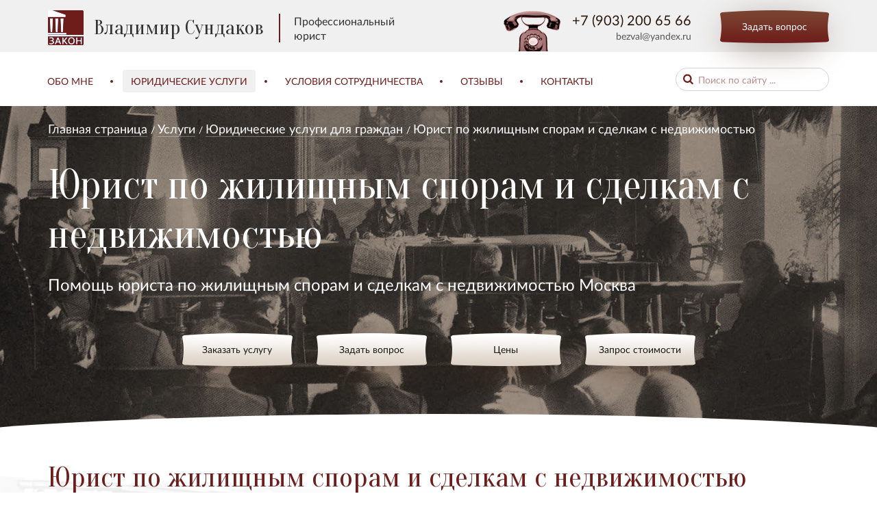

--- FILE ---
content_type: text/html; Charset=UTF-8;charset=UTF-8
request_url: https://yapravo.ru/services/physical_persons/sdelki-s-nedvizhimostyu
body_size: 34681
content:
<!DOCTYPE html>
<html lang="ru">

    <head>
        <meta charset="utf-8">
		<title>Юрист по жилищным спорам и сделкам с недвижимостью | Сундаков Владимир Валерьевич</title>
		<meta property="og:title" content="Юрист по жилищным спорам и сделкам с недвижимостью | Сундаков Владимир Валерьевич" />
		<meta name="description" content="Помощь юриста по жилищным спорам и сделкам с недвижимостью" />
		<meta property="og:description" content="Помощь юриста по жилищным спорам и сделкам с недвижимостью" />
		<meta name="keywords" content="Юрист, жилищные споры, сделки с недвижимостью, недействительность сделок, оспоримость, заключение договоров" />
        <meta http-equiv="X-UA-Compatible" content="IE=edge">
		<meta name="yandex-verification" content="5809807497b6a49d" />
		<meta name="yandex-verification" content="11e5cc054c98fb2c" />
        <meta name="viewport" content="width=device-width, initial-scale=1.0">
		<meta name="cmsmagazine" content="89a0e389b8f6e9767afe6ff1b67e3856" />
        <link href="https://fonts.googleapis.com/css?family=Oranienbaum&amp;subset=latin,cyrillic" rel="stylesheet">
        <link href="/vendors/bootstrap-3/css/bootstrap.min.css" rel="stylesheet">
        <link href="/vendors/fancybox-2.1.5/jquery.fancybox.css" rel="stylesheet">
        <link href="/vendors/slick-1.5.9/slick.css" rel="stylesheet"><link rel="stylesheet" type="text/css" href="/css/main.less.temp.css?1712310767" /> <link rel="stylesheet" type="text/css" href="/css/media.less.temp.css?1628760093" />		
		<script>
		  (function(i,s,o,g,r,a,m){i['GoogleAnalyticsObject']=r;i[r]=i[r]||function(){
		  (i[r].q=i[r].q||[]).push(arguments)},i[r].l=1*new Date();a=s.createElement(o),
		  m=s.getElementsByTagName(o)[0];a.async=1;a.src=g;m.parentNode.insertBefore(a,m)
		  })(window,document,'script','https://www.google-analytics.com/analytics.js','ga');

		  ga('create', 'UA-19460931-51', 'auto');
		  ga('create', 'UA-88562941-1', 'auto', 'clientTracker');
		  ga('send', 'pageview');
		  ga('clientTracker.send', 'pageview');

		</script>
	
		
		<!-- Facebook Pixel Code -->
		<script>
		!function(f,b,e,v,n,t,s){if(f.fbq)return;n=f.fbq=function(){n.callMethod?
		n.callMethod.apply(n,arguments):n.queue.push(arguments)};if(!f._fbq)f._fbq=n;
		n.push=n;n.loaded=!0;n.version='2.0';n.queue=[];t=b.createElement(e);t.async=!0;
		t.src=v;s=b.getElementsByTagName(e)[0];s.parentNode.insertBefore(t,s)}(window,
		document,'script','https://connect.facebook.net/en_US/fbevents.js');
		fbq('init', '930870840345512');
		fbq('track', 'PageView');
		</script>
		<noscript><img height="1" width="1" style="display:none"
		src="https://www.facebook.com/tr?id=930870840345512&ev=PageView&noscript=1"
		/></noscript>
		<!-- DO NOT MODIFY -->
		<!-- End Facebook Pixel Code -->
	</head>

    <body>
        <div class="header stop-line">
            <div class="top">
                <div class="container">
                    <div class="row">

                        <div class="col-md-3">
                            <div class="logo">
                                <a href="/"><img src="/images/logo.png" alt=""></a>
                                <a href="/services/" class="h3">Юридические услуги</a>
                            </div>
                        </div>

                        <div class="col-md-6">
                            <div class="phone">
                                <div class="h4">Консультация по телефону:</div>
                                <span><a href="tel:+79032006566">+7 (903) 200 65 66</a></span>
                            </div>
                        </div>

                        <div class="col-md-3">
                            <div class="button-red"><a href="/feedback/show/call" class="js-feedback">Заказать звонок</a></div>
                        </div>

                    </div>
                </div>
            </div>
        </div>


        <div class="main-container">
            <div class="header">
                <div class="m-top-wrap">
                    <div class="container">
                        <div class="m-top">
                            <div class="open-menu"></div>
                            <ul class="m-menu">
                                <li><a href="/about">Обо мне</a></li>
                                <li class="active"><a href="/services/">Юридические услуги</a></li>
                                <li><a href="/terms_of_cooperation">Условия сотрудничества</a></li>
                                <li><a href="/responses/all">Отзывы</a></li>
                                <li><a href="/contacts">Контакты</a></li>
                            </ul>
                            <div class="phone"><span><a href="tel:+79032006566">+7 (903) 200 65 66</a></span><br><a href="mailto:bezval@yandex.ru">bezval@yandex.ru</a></div>
                            <div class="open-search"></div>
                            <div class="search">
                                <form action="/search" method="get">
                                    <div>
                                        <div><input name="q" type="search" placeholder="Поиск по сайту ..."></div>
                                    </div>
                                </form><button type="submit" class="bullet"><span><img src="/images/loupe2.png" alt=""></span></button></div>
                        </div>
                    </div>
                </div>
                <div class="top">
                    <div class="container">
                        <div class="row">
                            <div class="col-lg-6 col-sm-9 col-xs-8">
                                <div class="logo">
                                    <a href="/"><img src="/images/logo.png" alt=""><span>Владимир Сундаков<span class="sub">Професиональный юрист</span></span></span></a>
                                    <div class="pro">Профессиональный <br>юрист</div>
                                </div>
                            </div>
                            <div class="col-lg-6 col-sm-3 col-xs-4">
                                <div class="phone"><span><a href="tel:+79032006566">+7 (903) 200 65 66</a></span><br><a href="mailto:bezval@yandex.ru">bezval@yandex.ru</a></div>
                                <div class="button-red"><a href="/feedback/show/question" class="js-feedback">Задать вопрос</a></div>
                            </div>
                        </div>
                    </div>
                </div>
                <div class="menu">


                    



                    <div class="container">

                        <ul class="clearfix">
							<li><a href="/about">Обо мне</a></li>
							<li class="active"><a href="/services/">Юридические услуги</a></li>
							<li><a href="/terms_of_cooperation">Условия сотрудничества</a></li>
							<li><a href="/responses/all">Отзывы</a></li>
							<li><a href="/contacts">Контакты</a></li>
                        </ul>
                        <div class="search">
                           <form action="/search" method="get">
                                <div>
                                    <div><input name="q" type="search" placeholder="Поиск по сайту ..."></div>
                                </div>
                            </form>
                        </div>
                    </div>
                </div>
            </div><div class="page-title">
    <div class="container">
        <ul class="crumbs clearfix">
<li><a href="/">Главная страница</a></li> <li><a href="/services/">Услуги</a></li> <li><a href="/services/physical_persons">Юридические услуги для граждан</a></li> <li class="active"><a href="">Юрист по жилищным спорам и сделкам с недвижимостью</a></li> </ul>
        <h1 class="h1">Юрист по жилищным спорам и сделкам с недвижимостью</h1>
        <div class="h3">Помощь юриста по жилищным спорам и сделкам с недвижимостью Москва</div>
		<div class="links" style="text-align:center;">
            
            <div class="button-white"><a href="/feedback/show/order?service_id=4" class="js-feedback">Заказать услугу</a></div>
            <div class="button-white"><a href="/feedback/show/question?service_id=4" class="js-feedback">Задать вопрос</a></div>
			<div class="button-white"><a href="#prices" >Цены</a></div>
            <div class="button-white"><a href="/feedback/show/price_request?service_id=4" class="js-feedback">Запрос стоимости</a></div>
        </div>
    </div>
</div>
<div class="consult bbg1">
    <div class="arch"></div>
    <div class="container">
		<h1>Юрист по жилищным спорам и сделкам с недвижимостью</h1>
<p>Основные категории жилищных споров, в которых я успешно практикую и могу Вам помочь:</p>
<h2>Помощь юриста&nbsp;по жилищным спорам и сделкам с недвижимостью</h2>
<ul>
<li>
<p style="display: inline !important;">о признании договора купли-продажи жилого помещения недействительным</p>
</li>
<li>о признании недействительной доверенности, выданной продавцом жилого помещения третьему лицу для заключения договора купли-продажи жилого помещения;</li>
<li>о признании недействительной расписки о получении продавцом жилого помещения денежных средств от покупателя;</li>
<li>о признании недействительными договоров, заключенных ответчиком с другими лицами в отношении жилого помещения;</li>
<li>о признании права собственности ответчика на жилое помещение отсутствующим;</li>
<li>о признании жилого помещения совместной собственностью супругов, о разделе жилого помещения как совместно нажитого в период брака имущества;</li>
<li>об обязании покупателя жилого помещения возвратить его в собственность истца-продавца, о признании за истцом права собственности на жилое помещение;</li>
<li>об истребовании имущества из чужого незаконного владения.</li>
<li>о признании покупателя не приобретшим право собственности на жилое помещение;</li>
<li>если иск заявлен наследником продавца жилого помещения:</li>
<li>о включении переданного по договору купли-продажи жилого помещения в наследственную массу и о признании за наследником продавца жилого помещения собственности на него в порядке наследования (по завещанию, по закону).</li>
<li>признание договора купли-продажи квартиры недействительным (оспоримым, ничтожным);</li>
<li>о разделе недвижимого имущества;</li>
<li>о выселении из жилых помещений;</li>
<li>о преимущественном праве покупки доли в совместной (долевой) собственности на квартиру4</li>
<li>самовольное строительство;</li>
<li>споры о ремонте и недоделках;</li>
<li>признание права собственности;</li>
<li>истребование недвижимого имущества из чужого незаконного владения;</li>
<li>виндикация недвижимости - истребование имущества от добросовестного приобретателя;</li>
<li>спор о виндикации (истребовании из чужого незаконного владения) жилых помещений;</li>
<li>строительство ИЖС на проблемном земельном участке;</li>
<li>о расторжении договора, взыскании задолженности и заложенного имущества;</li>
<li>о признани договора незаключенным;</li>
<li>иные.&nbsp;</li>
</ul>
<h2 align="left">Сделки с недвижимостью</h2>
<p>основные категории сделок с недвижимостью,&nbsp;в которых я успешно практикую и могу Вам помочь:</p>
<ul>
<li>юридическая консультация по сделке с недвижимостью;</li>
<li>договор долевого участия в строительстве;</li>
<li>договор купли-продажи жилья;</li>
<li>договор дарения квартиры;</li>
<li>договор залога недвижимости (ипотека);</li>
<li>риэлторские услуги;</li>
<li>полное правовое сопровождение сделок с недвижимостью и расчетов;</li>
<li>поиск необходимых сведений и документов;</li>
<li>проверка юридической&nbsp;чистоты сделки;</li>
<li>подготовка и правовой анализ всех документов по сделке;</li>
<li>личное присутствие на сделке;</li>
<li>помощь в регистрации сделки;</li>
<li>оспаривание сделок в суде;</li>
<li>иные</li>
</ul>
<h2>Признание договора купли-продажи квартиры недействительным&nbsp;</h2>
<p>Договор купли-продажи жилого помещения не может быть признан недействительным только потому, что отсутствует государственная регистрация перехода права собственности на жилое помещение к покупателю по этому договору (п. 60 Постановления Пленума Верховного Суда РФ N 10, Пленума ВАС РФ N 22 от 29.04.2010).</p>
<h3>Не был способен понимать значение своих действий и руководить ими&nbsp;&nbsp;- договор купли-продажи квартиры</h3>
<p>Требования о признании договора купли-продажи жилого помещения недействительным заявляются на основании ст. 177 ГК РФ.</p>
<p>В обоснование иска указывается, что при заключении договора продавец в силу определенных факторов (возраста, состояния здоровья, психических заболеваний, вредных привычек - злоупотребления алкоголем и т.д.) не был способен понимать значение своих действий (не мог отдавать отчет своим действиям) и руководить ими, хотя и являлся дееспособным лицом.</p>
<p>Такой иск может заявить продавец жилого помещения или его наследники (п. 73 Постановления Пленума Верховного Суда РФ от 29.05.2012 N 9 "О судебной практике по делам о наследовании").</p>
<p>Ответчиком по иску выступает покупатель жилого помещения.</p>
<p>Если покупатель передал жилое помещение, полученное от истца по договору купли-продажи, другому лицу (например, по другому договору купли-продажи или договору дарения), то в качестве второго ответчика указывается такое лицо или его наследник.</p>
<p>При рассмотрении подобных исков суд может принять во внимание, что впоследствии, уже после заключения договора купли-продажи жилого помещения, продавец жилого помещения по решению суда признан недееспособным и над ним установлена опека.</p>
<h3>Ничтожная сделка&nbsp;&nbsp;- договор купли-продажи квартиры</h3>
<p>Требования о признании недействительным договора купли-продажи жилого помещения можно заявить на основании ст. 168 ГК РФ.</p>
<p>Это возможно в ситуации, когда, например, подпись на договоре проставлена не продавцом, а третьим лицом (третьими лицами), что подтверждается заключением судебной почерковедческой экспертизы.</p>
<p>Также заявить иск на основании ст. 168 ГК РФ возможно в случае, когда сделка совершена без согласия лиц, согласие которых на ее совершение требуется в силу закона.</p>
<ul>
<li>если супруг (бывший супруг) без согласия другого супруга продал квартиру, которую супруг-продавец (супруги) приобрел (приобрели) в период брака и которая является совместно нажитым имуществом.</li>
<li>в ситуации, когда в силу п. 4 ст. 292 ГК РФ на отчуждение жилого помещения требуется согласие органа опеки и попечительства, которое не было получено</li>
<li>в случае, когда продавец (супруг) продал квартиру, нажитую в браке с наследодателем, который признан безвестно отсутствующим, без согласия лиц, управомоченных на управление имуществом безвестно отсутствующего гражданина, а также наследников безвестно отсутствующего гражданина.</li>
</ul>
<p>Если суд установит, что при совершении сделки имело место злоупотребление правом, договор купли-продажи жилого помещения может быть признан недействительным на основании ст. ст. 10, 168 ГК РФ.</p>
<p>Также оспорить договор купли-продажи жилого помещения по ст. 168 ГК РФ можно при нарушении требований к оформлению доверенности, на основании которой заключается договор:</p>
<ul>
<li>для отчуждения квартиры как единого объекта права совместной собственности продавцу выдана доверенность недееспособным лицом-участником общей совместной собственности;</li>
<li>действие доверенности прекратилось на день заключения договора в связи со смертью доверителя;</li>
<li>если суд установит, что продавец не выдавал доверенность на заключение договора купли-продажи квартиры или не подписывал ее, велика вероятность принятия решения в пользу истца;</li>
<li>если одна из его сторон действовала на основании доверенности, которая была отозвана на момент заключения договора.</li>
</ul>
<h3>Мнимая сделка - договор купли-продажи квартиры</h3>
<p>Оспорить договор купли-продажи жилого помещения можно по п. 1 ст. 170 ГК РФ как мнимую сделку, которая совершена лишь для вида, без намерения создать соответствующие правовые последствия.</p>
<p>Для признания сделки мнимой суд должен установить, что ее стороны не намеревались создать соответствующие ей правовые последствия, фактически не исполняли и не желали исполнять сделку и правовые последствия, предусмотренные заключенной сделкой, не возникли.</p>
<p>В подтверждение мнимости сделки заинтересованная сторона должна представить суду доказательства, которые подтверждают отсутствие направленности подлинной воли сторон при совершении оспариваемой сделки на создание правовых последствий, присущих этому виду сделки.</p>
<p>Обязательным условием признания сделки мнимой является порочность воли каждой из ее сторон.</p>
<p>Стороны сделки могут осуществить для вида ее формальное исполнение, в том числе государственную регистрацию перехода права собственности на недвижимое имущество.</p>
<p>Применительно к договору купли-продажи заключение мнимой сделки исключает намерение продавца прекратить принадлежащее ему право собственности на предмет продажи и получить от покупателя денежные средства, а покупатель не имеет намерения приобрести право собственности на предмет продажи и передать продавцу денежные средства за приобретаемый товар.</p>
<h3>Притворная сделка&nbsp;- договор купли-продажи квартиры</h3>
<p>Кроме того, оспорить договор купли-продажи жилого помещения можно по п. 2 ст. 170 ГК РФ как притворную сделку, которая совершена с целью прикрыть другую сделку. Так, договор купли-продажи квартиры может заключаться в обеспечение возврата займа и прикрывать договор залога или прикрывать договор займа, который стороны в действительности намеревались заключить.</p>
<p>При оспаривании договора купли-продажи жилого помещения как притворной сделки следует учитывать, что по основанию притворности может быть признана недействительной сделка, которая направлена на достижение других правовых последствий и прикрывает иную волю участников сделки.</p>
<p>Из существа притворной сделки следует, что стороны не собирались ее исполнить; квалифицирующим признаком притворной сделки является цель ее заключения.</p>
<p>Обе стороны должны преследовать общую цель и достичь соглашения по всем существенным условиям той сделки, которую прикрывает юридически оформленная сделка.</p>
<p>Признаком притворности сделки является отсутствие волеизъявления на исполнение заключенной сделки у обеих ее сторон, а также намерение сторон фактически исполнить прикрываемую сделку .</p>
<p>Сам по себе факт оплаты денег по сделке другим лицом, равно как установленная в договоре цена имущества ниже рыночной, не является основанием для признания данной сделки притворной.</p>
<p>Важно учитывать, что для признания сделки недействительной по основаниям притворности договорные отношения по сделке, которую прикрывала оспариваемая сделка, должны существовать между теми же сторонами, что и по заключенной (оспариваемой) сделке.</p>
<h3>Кабальная сделка - договор купли-продажи квартиры</h3>
<p>Оспорить договор купли-продажи жилого помещения можно по п. 3 ст. 179 ГК РФ как недействительную сделку, совершенную под влиянием неблагоприятных обстоятельств, то есть как кабальную сделку.</p>
<p>При оспаривании договора по этому основанию необходимо доказать, что он имеет все признаки кабальной сделки: продавец заключил договор под воздействием тяжелых обстоятельств (не одного, а нескольких), на крайне невыгодных для себя условиях (не просто невыгодных, а крайне невыгодных), между стечением тяжелых обстоятельств и заключением договора на крайне невыгодных условиях есть причинная связь, покупатель жилого помещения знал об этих обстоятельствах и сознательно использовал их в своей выгоде.</p>
<p>Фактически суду нужно представить доказательства, свидетельствующие о пороке воли продавца в момент заключения договора.</p>
<p>По мнению Верховного Суда РФ, к тяжелым обстоятельствам, вследствие стечения которых продавец был вынужден совершить сделку, могут относиться тяжелое материальное положение продавца, отсутствие денежных средств для жизненно важного лечения себя и близких родственников.</p>
<p>Следует учитывать, что несоответствие цены объекта, указанной в договоре, его рыночной цене само по себе не может означать крайне невыгодных условий договора для продавца.</p>
<p>Вместе с тем Верховный Суд РФ высказывает мнение о том, что отчуждение имущества по цене, которая существенно ниже рыночной, может свидетельствовать о совершении сделки на крайне невыгодных условиях (Определение Верховного Суда РФ от 23.05.2017 N 19-КГ17-10).</p>
<p>По данной категории споров не предусмотрен обязательный досудебный (в том числе претензионный) порядок их разрешения.</p>
<p>Март 2023 г.</p>
<h2><span style="font-size: 1.5em;">Помощь юриста по жилищным спорам и сделкам с недвижимостью</span></h2>
<p>Имею большой и успешный опыт решения аналогичных жилищных споров в судах.</p>
<p><a href="https://yapravo.ru/services/physical_persons/konsultaciya-yurista">Юридическая помощь юриста по жилищным спорам и сделкам с недвижимостью в судах.</a></p>
<p><a href="https://yapravo.ru/services/physical_persons/konsultaciya-yurista">Обращайтесь, обязательно помогу.</a></p>    </div>
</div>

<!---->
<!--	Таблица стоимости услуг-->
<!---->
<a name="prices"></a>
<div class="season season-price-block">
    <div class="arch"></div>
    <div class="container">
			<div class="h1 red season-price-title-1">Стоимость услуг</div>
			<div class="row grid-row">
									<div class="col-xs-12 col-sm-12 col-md-4 col-lg-4">
						<div class="row">
															<div class="col-xs-12 col-sm-12 col-md-12 col-lg-12">
									<div class="season-price-shape-1 js-season-price-shape-1">
										<div class="season-price-sub-title">Юрист по спорам в коттеджных поселках</div>
										<ul class="season-price-list">
																							<li><span>Взыскание неосновательного обогащения</span></li>
																							<li><span>Взыскание членских взносов</span></li>
																					</ul>
										<div class="season-price-wrapper-1">
											<div class="row">
												<div class="col-xs-6 col-sm-6 col-md-6 col-lg-6">
												</div>
												<div class="col-xs-6 col-sm-6 col-md-6 col-lg-6">
													<div class="button-red">
														<a href="/services/physical_persons/sdelki-s-nedvizhimostyu/lawyer-for-cottage-villages">Стоимость</a>
													</div>
												</div>
											</div>
										</div>
									</div>
								</div>
													</div>
					</div>
									<div class="col-xs-12 col-sm-12 col-md-4 col-lg-4">
						<div class="row">
															<div class="col-xs-12 col-sm-12 col-md-12 col-lg-12">
									<div class="season-price-shape-1 js-season-price-shape-1">
										<div class="season-price-sub-title">Консультация юриста по недвижимости</div>
										<ul class="season-price-list">
																							<li><a href="/services/physical_persons/sdelki-s-nedvizhimostyu/service202/case_dat426">Консультация юриста по недвижимости онлайн</a></li>
																							<li><a href="/services/physical_persons/sdelki-s-nedvizhimostyu/service202/case_dat427">Устная консультация юриста по недвижимости</a></li>
																							<li><a href="/services/physical_persons/sdelki-s-nedvizhimostyu/service202/case_dat428">Письменная консультация юриста по недвижимости</a></li>
																					</ul>
										<div class="season-price-wrapper-1">
											<div class="row">
												<div class="col-xs-6 col-sm-6 col-md-6 col-lg-6">
												</div>
												<div class="col-xs-6 col-sm-6 col-md-6 col-lg-6">
													<div class="button-red">
														<a href="/services/physical_persons/sdelki-s-nedvizhimostyu/service202">Стоимость</a>
													</div>
												</div>
											</div>
										</div>
									</div>
								</div>
													</div>
					</div>
									<div class="col-xs-12 col-sm-12 col-md-4 col-lg-4">
						<div class="row">
															<div class="col-xs-12 col-sm-12 col-md-12 col-lg-12">
									<div class="season-price-shape-1 js-season-price-shape-1">
										<div class="season-price-sub-title">Юрист по недвижимости</div>
										<ul class="season-price-list">
																							<li><a href="/services/physical_persons/sdelki-s-nedvizhimostyu/kuplya-prodazha-kvartiry/case_dat197">Подготовка ДКП и акта приема-передачи квартиры, включая новостройку</a></li>
																							<li><a href="/services/physical_persons/sdelki-s-nedvizhimostyu/kuplya-prodazha-kvartiry/case_dat198">Правовое сопровождение сделки купли-продажи квартиры</a></li>
																							<li><a href="/services/physical_persons/sdelki-s-nedvizhimostyu/kuplya-prodazha-kvartiry/case_dat199">Проверка юридической чистоты сделки</a></li>
																							<li><span>Продажа доли в квартире</span></li>
																							<li class="js-season-price-list"><a href="/services/physical_persons/sdelki-s-nedvizhimostyu/kuplya-prodazha-kvartiry/case_dat200">Определение порядка пользования квартирой</a></li>
																							<li class="js-season-price-list"><a href="/services/physical_persons/sdelki-s-nedvizhimostyu/kuplya-prodazha-kvartiry/case_dat202">Выплата денежной компенсации доли в квартире</a></li>
																							<li class="js-season-price-list"><a href="/services/physical_persons/sdelki-s-nedvizhimostyu/kuplya-prodazha-kvartiry/case_dat201">Выделение доли собственности в натуре</a></li>
																							<li class="js-season-price-list"><a href="/services/physical_persons/sdelki-s-nedvizhimostyu/kuplya-prodazha-kvartiry/case_dat391">Споры между участниками двойных продаж квартир</a></li>
																					</ul>
										<div class="season-price-wrapper-1">
											<div class="row">
												<div class="col-xs-6 col-sm-6 col-md-6 col-lg-6">
													<span class="season-price-link">
														<a href="/services/physical_persons/sdelki-s-nedvizhimostyu/kuplya-prodazha-kvartiry">Показать все</a>
													</span>
												</div>
												<div class="col-xs-6 col-sm-6 col-md-6 col-lg-6">
													<div class="button-red">
														<a href="/services/physical_persons/sdelki-s-nedvizhimostyu/kuplya-prodazha-kvartiry">Стоимость</a>
													</div>
												</div>
											</div>
										</div>
									</div>
								</div>
													</div>
					</div>
									<div class="col-xs-12 col-sm-12 col-md-4 col-lg-4">
						<div class="row">
															<div class="col-xs-12 col-sm-12 col-md-12 col-lg-12">
									<div class="season-price-shape-1 js-season-price-shape-1">
										<div class="season-price-sub-title">Жилищный юрист</div>
										<ul class="season-price-list">
																							<li><a href="/services/physical_persons/sdelki-s-nedvizhimostyu/zhilischnye-spory/case_dat139">Нарушение тишины и спокойствия</a></li>
																							<li><a href="/services/physical_persons/sdelki-s-nedvizhimostyu/zhilischnye-spory/case_dat140">Аварийная ситуация</a></li>
																							<li><a href="/services/physical_persons/sdelki-s-nedvizhimostyu/zhilischnye-spory/case_dat141">Затопление (залив) квартиры</a></li>
																							<li><a href="/services/physical_persons/sdelki-s-nedvizhimostyu/zhilischnye-spory/case_dat142">Борьба за парковочные места</a></li>
																							<li class="js-season-price-list"><a href="/services/physical_persons/sdelki-s-nedvizhimostyu/zhilischnye-spory/case_dat143">Нецелевое использование помещений</a></li>
																							<li class="js-season-price-list"><a href="/services/physical_persons/sdelki-s-nedvizhimostyu/zhilischnye-spory/case_dat144">Домашние питомцы</a></li>
																							<li class="js-season-price-list"><a href="/services/physical_persons/sdelki-s-nedvizhimostyu/zhilischnye-spory/case_dat145">Нарушение санитарно-гигенических правил</a></li>
																							<li class="js-season-price-list"><a href="/services/physical_persons/sdelki-s-nedvizhimostyu/zhilischnye-spory/case_dat146">Привлечение к ответственности Управляющей компании</a></li>
																							<li class="js-season-price-list"><a href="/services/physical_persons/sdelki-s-nedvizhimostyu/zhilischnye-spory/case_dat147">Споры о сносе самовольных построек</a></li>
																							<li class="js-season-price-list"><a href="/services/physical_persons/sdelki-s-nedvizhimostyu/zhilischnye-spory/case_dat148">Обжалование решений общего собрания ТСЖ</a></li>
																							<li class="js-season-price-list"><a href="/services/physical_persons/sdelki-s-nedvizhimostyu/zhilischnye-spory/case_dat149">Обжалование решения об увеличении платы за коммунальные услуги</a></li>
																							<li class="js-season-price-list"><a href="/services/physical_persons/sdelki-s-nedvizhimostyu/zhilischnye-spory/case_dat150">Некачественное обслуживание многоквартирного дома</a></li>
																							<li class="js-season-price-list"><a href="/services/physical_persons/sdelki-s-nedvizhimostyu/zhilischnye-spory/case_dat151">Споры о праве собственности на зоны общего пользования, колясочные, чердачные, подвальные и технические помещения</a></li>
																							<li class="js-season-price-list"><a href="/services/physical_persons/sdelki-s-nedvizhimostyu/zhilischnye-spory/case_dat152">Доказывание в суде права собственности на жилье</a></li>
																							<li class="js-season-price-list"><a href="/services/physical_persons/sdelki-s-nedvizhimostyu/zhilischnye-spory/case_dat153">Оспаривание права на дом</a></li>
																							<li class="js-season-price-list"><a href="/services/physical_persons/sdelki-s-nedvizhimostyu/zhilischnye-spory/case_dat154">Оспаривание права на здание</a></li>
																							<li class="js-season-price-list"><a href="/services/physical_persons/sdelki-s-nedvizhimostyu/zhilischnye-spory/case_dat155">Оспаривание права на квартиру</a></li>
																							<li class="js-season-price-list"><a href="/services/physical_persons/sdelki-s-nedvizhimostyu/zhilischnye-spory/case_dat156">Оспаривание права на недвижимость</a></li>
																							<li class="js-season-price-list"><a href="/services/physical_persons/sdelki-s-nedvizhimostyu/zhilischnye-spory/case_dat157">Оспаривание права на нежилое помещение</a></li>
																							<li class="js-season-price-list"><a href="/services/physical_persons/sdelki-s-nedvizhimostyu/zhilischnye-spory/case_dat158">Договор аренды</a></li>
																							<li class="js-season-price-list"><a href="/services/physical_persons/sdelki-s-nedvizhimostyu/zhilischnye-spory/case_dat159">Расприватизация квартиры </a></li>
																							<li class="js-season-price-list"><a href="/services/physical_persons/sdelki-s-nedvizhimostyu/zhilischnye-spory/case_dat161">Деприватизация  квартиры</a></li>
																							<li class="js-season-price-list"><a href="/services/physical_persons/sdelki-s-nedvizhimostyu/zhilischnye-spory/case_dat162">Реприватизация квартиры</a></li>
																							<li class="js-season-price-list"><a href="/services/physical_persons/sdelki-s-nedvizhimostyu/zhilischnye-spory/case_dat163">Выселение арендатора</a></li>
																							<li class="js-season-price-list"><a href="/services/physical_persons/sdelki-s-nedvizhimostyu/zhilischnye-spory/case_dat164">Просрочка арендной платы</a></li>
																							<li class="js-season-price-list"><a href="/services/physical_persons/sdelki-s-nedvizhimostyu/zhilischnye-spory/case_dat165">Порча арендованного имущества</a></li>
																							<li class="js-season-price-list"><a href="/services/physical_persons/sdelki-s-nedvizhimostyu/zhilischnye-spory/case_dat166">«Несправедливая» арендная плата</a></li>
																							<li class="js-season-price-list"><a href="/services/physical_persons/sdelki-s-nedvizhimostyu/zhilischnye-spory/case_dat167">Ухудшение помещения или несогласованная перепланировка</a></li>
																							<li class="js-season-price-list"><a href="/services/physical_persons/sdelki-s-nedvizhimostyu/zhilischnye-spory/case_dat168"> Выдел в натуре доли в праве общей долевой собственности</a></li>
																							<li class="js-season-price-list"><a href="/services/physical_persons/sdelki-s-nedvizhimostyu/zhilischnye-spory/case_dat169">Выписать из квартиры</a></li>
																							<li class="js-season-price-list"><a href="/services/physical_persons/sdelki-s-nedvizhimostyu/zhilischnye-spory/case_dat170"> Вселение при приобретении жилья (купля-продажа, участие в долевом строительстве и др.)</a></li>
																							<li class="js-season-price-list"><a href="/services/physical_persons/sdelki-s-nedvizhimostyu/zhilischnye-spory/case_dat171"> Вселение при получении в наследство квартиры от умершего родственника</a></li>
																							<li class="js-season-price-list"><a href="/services/physical_persons/sdelki-s-nedvizhimostyu/zhilischnye-spory/case_dat172"> Вселение при признании права собственности на жилое помещение по решению суда</a></li>
																							<li class="js-season-price-list"><a href="/services/physical_persons/sdelki-s-nedvizhimostyu/zhilischnye-spory/case_dat173"> Вселение при получении жилья по договору дарения</a></li>
																							<li class="js-season-price-list"><a href="/services/physical_persons/sdelki-s-nedvizhimostyu/zhilischnye-spory/case_dat174"> Вселение при заключении договора социального найма с муниципалитетом</a></li>
																							<li class="js-season-price-list"><a href="/services/physical_persons/sdelki-s-nedvizhimostyu/zhilischnye-spory/case_dat175"> Вселение по договору специализированного найма</a></li>
																							<li class="js-season-price-list"><a href="/services/physical_persons/sdelki-s-nedvizhimostyu/zhilischnye-spory/case_dat176">Вселение по договору аренды с собственником квартиры или ее части на определенный договором срок</a></li>
																							<li class="js-season-price-list"><a href="/services/physical_persons/sdelki-s-nedvizhimostyu/zhilischnye-spory/case_dat177">Выселение, когда квартира, дом подлежит сносу, либо капитальному ремонту, а также утратило статус жилого помещения и признано</a></li>
																							<li class="js-season-price-list"><a href="/services/physical_persons/sdelki-s-nedvizhimostyu/zhilischnye-spory/case_dat178">Выселение, когда право пользования жилым помещением прекращено</a></li>
																							<li class="js-season-price-list"><a href="/services/physical_persons/sdelki-s-nedvizhimostyu/zhilischnye-spory/case_dat179">Выселение, когда лицо использует жилье не по назначению, и систематически нарушает права и законные интересы соседей, либо бесхозяйственно обращается с жилым помещением, допускает его разрушение</a></li>
																							<li class="js-season-price-list"><a href="/services/physical_persons/sdelki-s-nedvizhimostyu/zhilischnye-spory/case_dat180">Выселение, когда лицо имеет большую сумму задолженности по коммунальным платежам, и злостно уклоняется от ее оплаты</a></li>
																							<li class="js-season-price-list"><a href="/services/physical_persons/sdelki-s-nedvizhimostyu/zhilischnye-spory/case_dat181">Выселение, когда имеется вступившее в законную силу решение суда по делу о взыскании задолженности</a></li>
																							<li class="js-season-price-list"><a href="/services/physical_persons/sdelki-s-nedvizhimostyu/zhilischnye-spory/case_dat182">Залив квартиры по вине ЖКХ</a></li>
																							<li class="js-season-price-list"><a href="/services/physical_persons/sdelki-s-nedvizhimostyu/zhilischnye-spory/case_dat183">Залив квартиры по вине соседей</a></li>
																							<li class="js-season-price-list"><a href="/services/physical_persons/sdelki-s-nedvizhimostyu/zhilischnye-spory/case_dat184">Споры о переустройстве</a></li>
																							<li class="js-season-price-list"><a href="/services/physical_persons/sdelki-s-nedvizhimostyu/zhilischnye-spory/case_dat186">Споры о перепланировке</a></li>
																							<li class="js-season-price-list"><a href="/services/physical_persons/sdelki-s-nedvizhimostyu/zhilischnye-spory/case_dat187">Признание договора дарения недействительным</a></li>
																							<li class="js-season-price-list"><a href="/services/physical_persons/sdelki-s-nedvizhimostyu/zhilischnye-spory/case_dat188">Расторжение договора дарения квартиры</a></li>
																							<li class="js-season-price-list"><a href="/services/physical_persons/sdelki-s-nedvizhimostyu/zhilischnye-spory/case_dat189">Спор об определении порядка пользования жилым помещением</a></li>
																							<li class="js-season-price-list"><a href="/services/physical_persons/sdelki-s-nedvizhimostyu/zhilischnye-spory/case_dat191">Оспаривание кадастровой стоимости жилого дома (в том числе жилые строения, расположенные на земельных участках, предоставленных для ведения личного подсобного, дачного хозяйства, огородничества, садоводства, индивидуального жилищного строительства)</a></li>
																							<li class="js-season-price-list"><a href="/services/physical_persons/sdelki-s-nedvizhimostyu/zhilischnye-spory/case_dat192">Оспаривание кадастровой стоимости жилого помещения (квартира, комната)</a></li>
																							<li class="js-season-price-list"><a href="/services/physical_persons/sdelki-s-nedvizhimostyu/zhilischnye-spory/case_dat193">Оспаривание кадастровой стоимости гаража, машино-места</a></li>
																							<li class="js-season-price-list"><a href="/services/physical_persons/sdelki-s-nedvizhimostyu/zhilischnye-spory/case_dat194">Оспаривание кадастровой стоимости единого недвижимого комплекса</a></li>
																							<li class="js-season-price-list"><a href="/services/physical_persons/sdelki-s-nedvizhimostyu/zhilischnye-spory/case_dat195">Оспаривание кадастровой стоимости объекта незавершенного строительства</a></li>
																							<li class="js-season-price-list"><a href="/services/physical_persons/sdelki-s-nedvizhimostyu/zhilischnye-spory/case_dat196">Оспаривание кадастровой стоимости иных зданий, строений, сооружений, помещений</a></li>
																					</ul>
										<div class="season-price-wrapper-1">
											<div class="row">
												<div class="col-xs-6 col-sm-6 col-md-6 col-lg-6">
													<span class="season-price-link">
														<a href="/services/physical_persons/sdelki-s-nedvizhimostyu/zhilischnye-spory">Показать все</a>
													</span>
												</div>
												<div class="col-xs-6 col-sm-6 col-md-6 col-lg-6">
													<div class="button-red">
														<a href="/services/physical_persons/sdelki-s-nedvizhimostyu/zhilischnye-spory">Стоимость</a>
													</div>
												</div>
											</div>
										</div>
									</div>
								</div>
													</div>
					</div>
									<div class="col-xs-12 col-sm-12 col-md-4 col-lg-4">
						<div class="row">
															<div class="col-xs-12 col-sm-12 col-md-12 col-lg-12">
									<div class="season-price-shape-1 js-season-price-shape-1">
										<div class="season-price-sub-title">Юрист по земельным спорам</div>
										<ul class="season-price-list">
																							<li><a href="/services/physical_persons/sdelki-s-nedvizhimostyu/land-litigation-lawyer/case_dat238">Споры в связи с нарушением границ участка</a></li>
																							<li><a href="/services/physical_persons/sdelki-s-nedvizhimostyu/land-litigation-lawyer/case_dat240">Споры по межеванию</a></li>
																							<li><a href="/services/physical_persons/sdelki-s-nedvizhimostyu/land-litigation-lawyer/case_dat241">Отказ в предоставлении участка</a></li>
																							<li><a href="/services/physical_persons/sdelki-s-nedvizhimostyu/land-litigation-lawyer/case_dat243">Изменение вида разрешенного использования земельного участка</a></li>
																							<li class="js-season-price-list"><a href="/services/physical_persons/sdelki-s-nedvizhimostyu/land-litigation-lawyer/case_dat244">Снижение кадастровой стоимости земли</a></li>
																							<li class="js-season-price-list"><a href="/services/physical_persons/sdelki-s-nedvizhimostyu/land-litigation-lawyer/case_dat245">Приватизация земли</a></li>
																							<li class="js-season-price-list"><a href="/services/physical_persons/sdelki-s-nedvizhimostyu/land-litigation-lawyer/case_dat246">Покупка-продажа земли</a></li>
																							<li class="js-season-price-list"><a href="/services/physical_persons/sdelki-s-nedvizhimostyu/land-litigation-lawyer/case_dat247">изъятие для государственных или муниципальных нужд</a></li>
																							<li class="js-season-price-list"><a href="/services/physical_persons/sdelki-s-nedvizhimostyu/land-litigation-lawyer/case_dat248">Оспаривание необоснованного отказа в Росреестре</a></li>
																							<li class="js-season-price-list"><a href="/services/physical_persons/sdelki-s-nedvizhimostyu/land-litigation-lawyer/case_dat249">Оспаривание необоснованного отказа в Кадастровой палате</a></li>
																							<li class="js-season-price-list"><a href="/services/physical_persons/sdelki-s-nedvizhimostyu/land-litigation-lawyer/case_dat250">Возмещение собственнику участка, землепользователю или арендатору убытков</a></li>
																							<li class="js-season-price-list"><a href="/services/physical_persons/sdelki-s-nedvizhimostyu/land-litigation-lawyer/case_dat251">Возмещение убытков от снесенных или поврежденных построек на земельном участке</a></li>
																							<li class="js-season-price-list"><a href="/services/physical_persons/sdelki-s-nedvizhimostyu/land-litigation-lawyer/case_dat252">Возмещение убытков от испорченной почвы и растительности на участке</a></li>
																							<li class="js-season-price-list"><a href="/services/physical_persons/sdelki-s-nedvizhimostyu/land-litigation-lawyer/case_dat253">Возмещение убытков от незаконных построек на земле</a></li>
																							<li class="js-season-price-list"><a href="/services/physical_persons/sdelki-s-nedvizhimostyu/land-litigation-lawyer/case_dat254">Возмещение убытков от нарушения границ земли</a></li>
																							<li class="js-season-price-list"><a href="/services/physical_persons/sdelki-s-nedvizhimostyu/land-litigation-lawyer/case_dat255">Возмещение убытков от уничтожения, смещения или порчи любых знаков, в том числе и межевых, на участке</a></li>
																					</ul>
										<div class="season-price-wrapper-1">
											<div class="row">
												<div class="col-xs-6 col-sm-6 col-md-6 col-lg-6">
													<span class="season-price-link">
														<a href="/services/physical_persons/sdelki-s-nedvizhimostyu/land-litigation-lawyer">Показать все</a>
													</span>
												</div>
												<div class="col-xs-6 col-sm-6 col-md-6 col-lg-6">
													<div class="button-red">
														<a href="/services/physical_persons/sdelki-s-nedvizhimostyu/land-litigation-lawyer">Стоимость</a>
													</div>
												</div>
											</div>
										</div>
									</div>
								</div>
													</div>
					</div>
									<div class="col-xs-12 col-sm-12 col-md-4 col-lg-4">
						<div class="row">
															<div class="col-xs-12 col-sm-12 col-md-12 col-lg-12">
									<div class="season-price-shape-1 js-season-price-shape-1">
										<div class="season-price-sub-title">Юрист по ДДУ</div>
										<ul class="season-price-list">
																							<li><a href="/services/physical_persons/sdelki-s-nedvizhimostyu/service85/case_dat204">Расторжение договора долевого участия (ДДУ)</a></li>
																							<li><a href="/services/physical_persons/sdelki-s-nedvizhimostyu/service85/case_dat205">Взыскание неустойки с застройщика по ДДУ</a></li>
																							<li><a href="/services/physical_persons/sdelki-s-nedvizhimostyu/service85/case_dat206">Взыскание неустойки по ДДУ</a></li>
																							<li><a href="/services/physical_persons/sdelki-s-nedvizhimostyu/service85/case_dat207">Суд с застройщиком</a></li>
																							<li class="js-season-price-list"><a href="/services/physical_persons/sdelki-s-nedvizhimostyu/service85/case_dat208">Взыскание неустойки в арбитраже по ДДУ</a></li>
																							<li class="js-season-price-list"><a href="/services/physical_persons/sdelki-s-nedvizhimostyu/service85/case_dat209">Представление в суде по ДДУ</a></li>
																							<li class="js-season-price-list"><a href="/services/physical_persons/sdelki-s-nedvizhimostyu/service85/case_dat210">Встречный иск — Взыскание неустойки с застройщика</a></li>
																							<li class="js-season-price-list"><a href="/services/physical_persons/sdelki-s-nedvizhimostyu/service85/case_dat211">Доплата за лишние метры после обмеров БТИ в зачет неустойки</a></li>
																							<li class="js-season-price-list"><a href="/services/physical_persons/sdelki-s-nedvizhimostyu/service85/case_dat212">Расторжение предварительного договора долевого участия (ПДДУ)</a></li>
																							<li class="js-season-price-list"><a href="/services/physical_persons/sdelki-s-nedvizhimostyu/service85/case_dat213">Признание договора долевого участия полностью или в части недействительным</a></li>
																							<li class="js-season-price-list"><a href="/services/physical_persons/sdelki-s-nedvizhimostyu/service85/case_dat214">Покупка неустойки ДДУ за просрочку строительства дома</a></li>
																							<li class="js-season-price-list"><a href="/services/physical_persons/sdelki-s-nedvizhimostyu/service85/case_dat215">Расторжение договора долевого участия по инициативе дольщика</a></li>
																							<li class="js-season-price-list"><a href="/services/physical_persons/sdelki-s-nedvizhimostyu/service85/case_dat216">Нарушение сроков передачи квартиры</a></li>
																							<li class="js-season-price-list"><a href="/services/physical_persons/sdelki-s-nedvizhimostyu/service85/case_dat217">Застройщик заставляет подписывать акт приёма-передачи квартиры</a></li>
																							<li class="js-season-price-list"><a href="/services/physical_persons/sdelki-s-nedvizhimostyu/service85/case_dat218">Застройщик заставляет подписать договор с управляющей компанией</a></li>
																							<li class="js-season-price-list"><a href="/services/physical_persons/sdelki-s-nedvizhimostyu/service85/case_dat219">Застройщик заставляет доплачивать за кв. метры</a></li>
																							<li class="js-season-price-list"><a href="/services/physical_persons/sdelki-s-nedvizhimostyu/service85/case_dat220">Застройщик заставляет подписать доп. соглашение о переносе сроков</a></li>
																							<li class="js-season-price-list"><a href="/services/physical_persons/sdelki-s-nedvizhimostyu/service85/case_dat221">Досудебная претензия застройщику</a></li>
																							<li class="js-season-price-list"><a href="/services/physical_persons/sdelki-s-nedvizhimostyu/service85/case_dat222">Претензия застройщику о выплате неустойки</a></li>
																							<li class="js-season-price-list"><a href="/services/physical_persons/sdelki-s-nedvizhimostyu/service85/case_dat223">Претензия застройщику о нарушении сроков сдачи дома по ДДУ</a></li>
																							<li class="js-season-price-list"><a href="/services/physical_persons/sdelki-s-nedvizhimostyu/service85/case_dat224">Претензия застройщику об устранении недостатков</a></li>
																							<li class="js-season-price-list"><a href="/services/physical_persons/sdelki-s-nedvizhimostyu/service85/case_dat225">Претензия к застройщику после подписания акта приёма-передачи</a></li>
																							<li class="js-season-price-list"><a href="/services/physical_persons/sdelki-s-nedvizhimostyu/service85/case_dat226">Претензия к застройщику по качеству квартиры</a></li>
																							<li class="js-season-price-list"><a href="/services/physical_persons/sdelki-s-nedvizhimostyu/service85/case_dat227">Претензии по ремонту квартиры</a></li>
																							<li class="js-season-price-list"><a href="/services/physical_persons/sdelki-s-nedvizhimostyu/service85/case_dat228">Дефекты по строительству квартир</a></li>
																							<li class="js-season-price-list"><a href="/services/physical_persons/sdelki-s-nedvizhimostyu/service85/case_dat229">Признание права собственности на объект незавершенного строительства</a></li>
																							<li class="js-season-price-list"><a href="/services/physical_persons/sdelki-s-nedvizhimostyu/service85/case_dat230">Встречный иск — Взыскание неустойки с застройщика</a></li>
																							<li class="js-season-price-list"><a href="/services/physical_persons/sdelki-s-nedvizhimostyu/service85/case_dat231">Банкротство застройщика</a></li>
																							<li class="js-season-price-list"><a href="/services/physical_persons/sdelki-s-nedvizhimostyu/service85/case_dat232">Изменение площади квартиры при долевом строительстве</a></li>
																							<li class="js-season-price-list"><a href="/services/physical_persons/sdelki-s-nedvizhimostyu/service85/case_dat233">Что делать, когда площадь квартиры отличается от проектной</a></li>
																							<li class="js-season-price-list"><a href="/services/physical_persons/sdelki-s-nedvizhimostyu/service85/case_dat234">Застройщик передал квартиру меньшей площади</a></li>
																							<li class="js-season-price-list"><a href="/services/physical_persons/sdelki-s-nedvizhimostyu/service85/case_dat235">Излишки площади в новостройке: сколько придется доплатить</a></li>
																							<li class="js-season-price-list"><a href="/services/physical_persons/sdelki-s-nedvizhimostyu/service85/case_dat236">Спор дольщика и застройщика по площади квартиры</a></li>
																							<li class="js-season-price-list"><a href="/services/physical_persons/sdelki-s-nedvizhimostyu/service85/case_dat237">Взыскание неустойки за несвоевременную сдачу квартиры</a></li>
																					</ul>
										<div class="season-price-wrapper-1">
											<div class="row">
												<div class="col-xs-6 col-sm-6 col-md-6 col-lg-6">
													<span class="season-price-link">
														<a href="/services/physical_persons/sdelki-s-nedvizhimostyu/service85">Показать все</a>
													</span>
												</div>
												<div class="col-xs-6 col-sm-6 col-md-6 col-lg-6">
													<div class="button-red">
														<a href="/services/physical_persons/sdelki-s-nedvizhimostyu/service85">Стоимость</a>
													</div>
												</div>
											</div>
										</div>
									</div>
								</div>
													</div>
					</div>
									<div class="col-xs-12 col-sm-12 col-md-4 col-lg-4">
						<div class="row">
															<div class="col-xs-12 col-sm-12 col-md-12 col-lg-12">
									<div class="season-price-shape-1 js-season-price-shape-1">
										<div class="season-price-sub-title">Юрист по ЖКХ</div>
										<ul class="season-price-list">
																					</ul>
										<div class="season-price-wrapper-1">
											<div class="row">
												<div class="col-xs-6 col-sm-6 col-md-6 col-lg-6">
												</div>
												<div class="col-xs-6 col-sm-6 col-md-6 col-lg-6">
													<div class="button-red">
														<a href="/services/physical_persons/sdelki-s-nedvizhimostyu/housing-and-communal-services-lawyer">Стоимость</a>
													</div>
												</div>
											</div>
										</div>
									</div>
								</div>
													</div>
					</div>
									<div class="col-xs-12 col-sm-12 col-md-4 col-lg-4">
						<div class="row">
															<div class="col-xs-12 col-sm-12 col-md-12 col-lg-12">
									<div class="season-price-shape-1 js-season-price-shape-1">
										<div class="season-price-sub-title">Юрист по СНТ</div>
										<ul class="season-price-list">
																					</ul>
										<div class="season-price-wrapper-1">
											<div class="row">
												<div class="col-xs-6 col-sm-6 col-md-6 col-lg-6">
												</div>
												<div class="col-xs-6 col-sm-6 col-md-6 col-lg-6">
													<div class="button-red">
														<a href="/services/physical_persons/sdelki-s-nedvizhimostyu/service224">Стоимость</a>
													</div>
												</div>
											</div>
										</div>
									</div>
								</div>
													</div>
					</div>
									<div class="col-xs-12 col-sm-12 col-md-4 col-lg-4">
						<div class="row">
															<div class="col-xs-12 col-sm-12 col-md-12 col-lg-12">
									<div class="season-price-shape-1 js-season-price-shape-1">
										<div class="season-price-sub-title">Вопросы к юристу по ТСЖ</div>
										<ul class="season-price-list">
																					</ul>
										<div class="season-price-wrapper-1">
											<div class="row">
												<div class="col-xs-6 col-sm-6 col-md-6 col-lg-6">
												</div>
												<div class="col-xs-6 col-sm-6 col-md-6 col-lg-6">
													<div class="button-red">
														<a href="/services/physical_persons/sdelki-s-nedvizhimostyu/service230">Стоимость</a>
													</div>
												</div>
											</div>
										</div>
									</div>
								</div>
													</div>
					</div>
									<div class="col-xs-12 col-sm-12 col-md-4 col-lg-4">
						<div class="row">
															<div class="col-xs-12 col-sm-12 col-md-12 col-lg-12">
									<div class="season-price-shape-1 js-season-price-shape-1">
										<div class="season-price-sub-title">Вопросы к юристу по коттеджным поселкам</div>
										<ul class="season-price-list">
																					</ul>
										<div class="season-price-wrapper-1">
											<div class="row">
												<div class="col-xs-6 col-sm-6 col-md-6 col-lg-6">
												</div>
												<div class="col-xs-6 col-sm-6 col-md-6 col-lg-6">
													<div class="button-red">
														<a href="/services/physical_persons/sdelki-s-nedvizhimostyu/service231">Стоимость</a>
													</div>
												</div>
											</div>
										</div>
									</div>
								</div>
													</div>
					</div>
									<div class="col-xs-12 col-sm-12 col-md-4 col-lg-4">
						<div class="row">
															<div class="col-xs-12 col-sm-12 col-md-12 col-lg-12">
									<div class="season-price-shape-1 js-season-price-shape-1">
										<div class="season-price-sub-title">Вопросы к юристу по ЖКХ</div>
										<ul class="season-price-list">
																					</ul>
										<div class="season-price-wrapper-1">
											<div class="row">
												<div class="col-xs-6 col-sm-6 col-md-6 col-lg-6">
												</div>
												<div class="col-xs-6 col-sm-6 col-md-6 col-lg-6">
													<div class="button-red">
														<a href="/services/physical_persons/sdelki-s-nedvizhimostyu/service232">Стоимость</a>
													</div>
												</div>
											</div>
										</div>
									</div>
								</div>
													</div>
					</div>
									<div class="col-xs-12 col-sm-12 col-md-4 col-lg-4">
						<div class="row">
															<div class="col-xs-12 col-sm-12 col-md-12 col-lg-12">
									<div class="season-price-shape-1 js-season-price-shape-1">
										<div class="season-price-sub-title">Вопросы к юристу по СНТ</div>
										<ul class="season-price-list">
																					</ul>
										<div class="season-price-wrapper-1">
											<div class="row">
												<div class="col-xs-6 col-sm-6 col-md-6 col-lg-6">
												</div>
												<div class="col-xs-6 col-sm-6 col-md-6 col-lg-6">
													<div class="button-red">
														<a href="/services/physical_persons/sdelki-s-nedvizhimostyu/service233">Стоимость</a>
													</div>
												</div>
											</div>
										</div>
									</div>
								</div>
													</div>
					</div>
									<div class="col-xs-12 col-sm-12 col-md-4 col-lg-4">
						<div class="row">
															<div class="col-xs-12 col-sm-12 col-md-12 col-lg-12">
									<div class="season-price-shape-1 js-season-price-shape-1">
										<div class="season-price-sub-title">Вопросы к юристу по спорам с недвижимостью</div>
										<ul class="season-price-list">
																					</ul>
										<div class="season-price-wrapper-1">
											<div class="row">
												<div class="col-xs-6 col-sm-6 col-md-6 col-lg-6">
												</div>
												<div class="col-xs-6 col-sm-6 col-md-6 col-lg-6">
													<div class="button-red">
														<a href="/services/physical_persons/sdelki-s-nedvizhimostyu/service236">Стоимость</a>
													</div>
												</div>
											</div>
										</div>
									</div>
								</div>
													</div>
					</div>
									<div class="col-xs-12 col-sm-12 col-md-4 col-lg-4">
						<div class="row">
															<div class="col-xs-12 col-sm-12 col-md-12 col-lg-12">
									<div class="season-price-shape-1 js-season-price-shape-1">
										<div class="season-price-sub-title">Вопросы к юристу по спорам купле-продаже квартиры</div>
										<ul class="season-price-list">
																					</ul>
										<div class="season-price-wrapper-1">
											<div class="row">
												<div class="col-xs-6 col-sm-6 col-md-6 col-lg-6">
												</div>
												<div class="col-xs-6 col-sm-6 col-md-6 col-lg-6">
													<div class="button-red">
														<a href="/services/physical_persons/sdelki-s-nedvizhimostyu/service238">Стоимость</a>
													</div>
												</div>
											</div>
										</div>
									</div>
								</div>
													</div>
					</div>
									<div class="col-xs-12 col-sm-12 col-md-4 col-lg-4">
						<div class="row">
															<div class="col-xs-12 col-sm-12 col-md-12 col-lg-12">
									<div class="season-price-shape-1 js-season-price-shape-1">
										<div class="season-price-sub-title">Вопросы к юристу по земельным спорам</div>
										<ul class="season-price-list">
																					</ul>
										<div class="season-price-wrapper-1">
											<div class="row">
												<div class="col-xs-6 col-sm-6 col-md-6 col-lg-6">
												</div>
												<div class="col-xs-6 col-sm-6 col-md-6 col-lg-6">
													<div class="button-red">
														<a href="/services/physical_persons/sdelki-s-nedvizhimostyu/service239">Стоимость</a>
													</div>
												</div>
											</div>
										</div>
									</div>
								</div>
													</div>
					</div>
								<!--<table>
					<tr>
						<th>Состав юридических услуг</th>
						<th>Срок оказания юридических услуг</th>
						<th>Стоимость юридических услуг</th>
					</tr>
									<tr>
						<td>РАЗОВЫЕ ЮРИДИЧЕСКИЕ УСЛУГИ</td>
						<td>РАЗОВЫЕ ЮРИДИЧЕСКИЕ УСЛУГИ</td>
						<td>РАЗОВЫЕ ЮРИДИЧЕСКИЕ УСЛУГИ</td>
					</tr>
									<tr>
						<td>Юридическая консультация по телефону (первичная)</td>
						<td>по факту</td>
						<td>БЕСПЛАТНО</td>
					</tr>
									<tr>
						<td>Консультация по телефону, WhatsApp, Viber</td>
						<td>до 1 час.</td>
						<td>от 1 000 р.</td>
					</tr>
									<tr>
						<td>Подготовка договоров и иных документов</td>
						<td>3 рабочих дня</td>
						<td>10 000 р.</td>
					</tr>
									<tr>
						<td>Сбор информации и документов (для проверки рисков по сделке)</td>
						<td>7 рабочих дней</td>
						<td>15 000 р.</td>
					</tr>
									<tr>
						<td>Ознакомление с материалами дела в суде</td>
						<td>1 рабочий день</td>
						<td>15 000 р.</td>
					</tr>
									<tr>
						<td>Выезд на 1 судебное заседание</td>
						<td>1 рабочий день</td>
						<td>15 000 р.</td>
					</tr>
									<tr>
						<td>Выезд на переговоры</td>
						<td>1 день</td>
						<td>15 000 р.</td>
					</tr>
									<tr>
						<td>Проверка документов (риски по сделке)</td>
						<td>3 рабочих дня</td>
						<td>15 000 р.</td>
					</tr>
									<tr>
						<td>Выезд на сделку (разовый)</td>
						<td>1 рабочий день</td>
						<td>15 000 р.</td>
					</tr>
									<tr>
						<td>Подготовка искового заявления (без представительства в суде)</td>
						<td>3 рабочих дня</td>
						<td>15 000 р.</td>
					</tr>
									<tr>
						<td>Проверка чистоты сделки (без сбора документов)</td>
						<td>7 рабочих дней</td>
						<td>20 000 р.</td>
					</tr>
									<tr>
						<td>Ведение дела в суде (представительство в процессе)</td>
						<td>4 месяца</td>
						<td>от 60 000 р.</td>
					</tr>
									<tr>
						<td>Обжалование судебного решения (апелляция, кассация, надзор)</td>
						<td>3 месяца</td>
						<td>от 60 000 р.</td>
					</tr>
									<tr>
						<td>Полное сопровождение сделки</td>
						<td>в течение всей сделки</td>
						<td>по договоренности</td>
					</tr>
									<tr>
						<td>КОМПЛЕКСНЫЕ ЮРИДИЧЕСКИЕ УСЛУГИ</td>
						<td>КОМПЛЕКСНЫЕ ЮРИДИЧЕСКИЕ УСЛУГИ</td>
						<td>КОМПЛЕКСНЫЕ ЮРИДИЧЕСКИЕ УСЛУГИ</td>
					</tr>
									<tr>
						<td>&quot;Начальный&quot; (консультация, подготовка жалобы)</td>
						<td>3 рабочих дня</td>
						<td>20 000 р.</td>
					</tr>
									<tr>
						<td>&quot;Базовый&quot; (консультация, подача иска, ведение дела в суде)</td>
						<td>4 месяца</td>
						<td>от 60 000 р.</td>
					</tr>
									<tr>
						<td>&quot;Полный&quot; (консультация, переговоры, подготовка жалобы, иска, представительство в суде)</td>
						<td>5 месяцев</td>
						<td>150 000 р.</td>
					</tr>
									<tr><th colspan="3">Расходы на оплату услуг представителя суд может полностью или частично взыскать с ответчика в Вашу пользу по письменному ходатайству (ч. 1 ст. 100 ГПК РФ; п. п. 2, 4 Постановления Пленума Верховного Суда РФ от 21.01.2016 N 1).</th></tr>
				</table>-->
			</div>
	</div>
</div>

<div class="question">
	<div class="arch"></div>
    <div class="container">
        <div class="row">
            <div class="col-lg-4 col-md-5">
                <div class="h1 red" style="margin-top:10px;">FAQ Ваши вопросы - ответы юриста </div>
				<p>Посмотрите мои ответы на часто задаваемые вопросы&nbsp;<a href="https://yapravo.ru/chasto_zadavaemye_voprosy/">перейдя по ссылке здесь</a></p>
<p>Если не нашли ответ на свой вопрос,&nbsp;<a href="https://yapravo.ru/contacts">задайте его мне прямо сейчас</a></p>				<div class="butts">
					<div class="button">
						<a href="/chasto_zadavaemye_voprosy/">Часто задаваемые вопросы</a>
					</div>
				</div>
            </div>
            <div class="col-lg-8 col-md-7">
				<div class="form-dark big">
					<img src="/images/form-dark-big.png" alt="">
					<div class="row">
						<div class="col-sm-10 col-sm-push-1 col-md-12 col-md-push-0">
							<div class="h2">Расcчитать стоимость услуг</div>
							<form method='POST'  onsubmit="window._current_form=$(this);$(this).find('.js-disabled').attr('disabled',true);$.ajax({'type':'post','url': $(this).attr('action')?$(this).attr('action'):document.location.href ,'data':$(this).serialize(),'success':function(recieved_data){window._current_form.find('.js-disabled').attr('disabled',false);eval(recieved_data)}});return false;" > <input type="hidden" name="_element" value="data" > <input type="hidden" name="_action" value="feedback#send_price_request" > <input type="hidden" name="_is_simple_names" value="1" > <input type="hidden" name="_global" value="1" > <input type="hidden" name="_run_before" value="content" > <input type="hidden" name="_global_sign" value="e5afe1f9d1872e565501fcae05ba824eb0011f57" >	<script>
		window.words = [{"title":"Трудовые споры","title2":"Заключение трудового договора\nИзменение существенных условий труда\nПрава и обязанности работника\/работодателя\nГарантии и льготы\nУвольнение\nИное\n","cboptions":"Юридическая консультация\nПредставительство в суде\nПодготовка документов\nИное","table":"marketingwords"},{"title":"Семейные споры","title2":"Брачный договор (контракт)\nРазвод\nРаздел имущества\nСпоры о детях\nОспаривание сделок супруга\/супруги\nИное\n","cboptions":"Юридическая консультация\nПредставительство в суде\nПодготовка документов\nИное","table":"marketingwords"},{"title":"Защита прав потребителей","title2":"Подача иска в суд\nПодготовка жалобы\/претензии\nОспаривание сделок\nИное\n","cboptions":"Юридическая консультация\nПредставительство в суде\nПодготовка документов\nИное","table":"marketingwords"},{"title":"Сделки с недвижимостью","title2":"Покупка\/продажа квартиры\nЖилищные споры в суде\nЗемельные споры в суде\nИное","cboptions":"Проверка \"юридической чистоты\" сделки\nСбор необходимых документов\nПрисутствие юриста на сделке\nСопровождение сделки \"под ключ\"\nЮридическая консультация\nПредставительство в суде\nПодготовка документов\nИное","table":"marketingwords"},{"title":"Исполнительное производство","title2":"Сопровождение исполнительного производства \"под ключ\"\nОзнакомление с делом исполнительного производства\nДосудебное обжалование действия\/бездействия пристава\nСудебное обжалование действия\/бездействия пристава\nПоиск имущества должника\nИное\n","cboptions":"Юридическая консультация\nПредставительство в суде\nПодготовка документов\nИное","table":"marketingwords"},{"title":"Юрист по ДТП","title2":"Страховая компания не платит\nИной спор со страховой компанией\nСпор с участником ДТП\nСпор с ГИБДД\nИное\n","cboptions":"Юридическая консультация\nПредставительство в суде\nПодготовка документов\nИное","table":"marketingwords"},{"title":"Защита прав должника","title2":"Оспаривание кредитного договора\nРеструктуризация долга\nВзаимодействие с коллектором\nОспаривание долга\nИное\n","cboptions":"Юридическая консультация\nПредставительство в суде\nПодготовка документов\nИное","table":"marketingwords"},{"title":"Взыскание долгов","title2":"Взыскание долга во внесудебном порядке\nВзыскание долга в суде\nПоиск имущества должника\nСпор о сделке\nАдминистративный спор\nИное\n","cboptions":"Юридическая консультация\nПредставительство в суде\nПодготовка документов\nИное","table":"marketingwords"},{"title":"Административные споры","title2":"Досудебная подготовка\nДело находится в суде\nИное","cboptions":"Юридическая консультация\nЮридические услуги в суде\nПодготовка документов\nИное","table":"marketingwords"},{"title":"Налоговые споры","title2":"Спор об уплате налогов\nСпор о сделке\nАдминистративный спор\nИное\n","cboptions":"Юридическая консультация\nПредставительство в суде\nПодготовка документов\nИное","table":"marketingwords"},{"title":"Корпоративные споры","title2":"Спор об активах\nСпор об управлении\nСпор об эмиссии\nСпор о сделках\nАдминистративный спор\nИное\n","cboptions":"Юридическая консультация\nПредставительство в суде\nПодготовка документов\nИное","table":"marketingwords"},{"title":"Споры о наследстве","title2":"Раздел имущества в суде\nРаздел имущества без суда\nНаследование по закону\nНаследование по завещанию\nИное\n","cboptions":"Юридическая консультация\nПредставительство в суде\nПодготовка документов\nИное","table":"marketingwords"},{"title":"Миграционный юрист","title2":"Запрет въезда\nРВП\nВНЖ\nГражданство\nИное\n","cboptions":"Юридическая консультация\nПредставительство в суде\nПодготовка документов\nИное","table":"marketingwords"},{"title":"Банкротство физических лиц","title2":"Подготовка к банкротству\nФинансово-экономический анализ\nВременное управление\nВнешнее управление\nКонкурсное производство\nОспаривание действий\/бездействия арбитражного управляющего\nОспаривание сделок\nИное\n","cboptions":"Юридическая консультация\nПредставительство в суде\nПодготовка документов\nИное","table":"marketingwords"},{"title":"Банкротство юридических лиц","title2":"Подготовка к банкротству\nФинансово-экономический анализ\nВременное управление\nВнешнее управление\nКонкурсное производство\nОспаривание действий\/бездействия арбитражного управляющего\nОспаривание сделок\nИное\n","cboptions":"Юридическая консультация\nПредставительство в суде\nПодготовка документов\nИное","table":"marketingwords"},{"title":"Представительство в гражданском суде","title2":"Ведение дела в суде \"под ключ\"\nПравовая оценка судебной перспективы спора\nПодготовка правовой позиции (иска)\nОбжалование решения суда\nОзнакомление с материалами дела\nВыезд на заседание суда\nИное\n","cboptions":"Юридическая консультация\nПредставительство в суде\nПодготовка документов\nИное","table":"marketingwords"},{"title":"Представительство в арбитражном суде","title2":"Ведение дела в суде \"под ключ\"\nПравовая оценка судебной перспективы спора\nПодготовка правовой позиции (иска)\nОбжалование решения суда\nОзнакомление с материалами дела\nВыезд на заседание суда\nИное\n\n","cboptions":"Юридическая консультация\nПредставительство в суде\nПодготовка документов\nИное","table":"marketingwords"},{"title":"Защита интеллектуальной собственности","title2":"Товарный знак\nЗнак обслуживания\nПодготовка сделок\nОспаривание сделок\nРегистрация прав\nАдминистративные споры\nИное\n","cboptions":"Юридическая консультация\nПредставительство в суде\nПодготовка документов\nИное","table":"marketingwords"},{"title":"Защита авторских прав","title2":"Подача иска в суд\nПодготовка жалобы\/претензии\nОспаривание сделок\nИное\n","cboptions":"Юридическая консультация\nПредставительство в суде\nПодготовка документов\nИное","table":"marketingwords"},{"title":"Медицинские споры","title2":"Подача иска в суд\nПодготовка жалобы\/претензии\nОспаривание сделок по оказанию услуг\nИное\n","cboptions":"Юридическая консультация\nПредставительство в суде\nПодготовка документов\nИное","table":"marketingwords"},{"title":"Защита права собственности","title2":"Подготовка сделок\nОспаривание сделок\nИстребование имущества\nПризнание права на имущество\nРегистрация прав\nИное\n","cboptions":"Юридическая консультация\nПредставительство в суде\nПодготовка документов\nИное","table":"marketingwords"},{"title":"Абонентское обслуживание ","title2":"Ежемесячное абонентское обслуживание\nРазовое абонентское обслуживание\nВедение отдельных проектов\nИное\n","cboptions":"Юридическая консультация\nПредставительство в суде\nПодготовка документов\nИное","table":"marketingwords"},{"title":"Иное","title2":"Досудебный спор\nПодготовка к судебному спору\nДело в суде\nСбор документов\nАдминистративный спор\nИное","cboptions":"Юридическая консультация\nЮридические услуги в суде\nПодготовка документов\nИное\n","table":"marketingwords"}] ;
	</script>
	<div class="js-words-step1">
		<div class="row">
			<div class="col-xs-5">
				<span>Интересуемое&nbsp;направление</span>
				<div>
					<select class="form-stylised-select js-words-select1" name="word1">
					 
					
					</select>
				</div>
			</div>
	
			<div class="col-xs-7">
				<span>Интересуемая услуга</span>
				<div>
					<select class="form-stylised-select js-words-select2" name="word2">
						<option>Трудовые споры</option>
					
					</select>
				</div>
			</div>
			<div class="js-words-checkboxes words-checkboxes">
				 
			</div>
			 
		
		</div>
		
		<div class="row">
		<div class="button-white no-padding-1">
				<button type="submit" class="js-word-next1">Далее</button>
			</div>
		</div>
		
 
		<!-- <div class="row">
			<br><br><br><br><br><br><br><br>
		</div> -->
 
		
		</div>
	
	<div class="js-words-step2" style="display:none;">
		<div class="row">
			<div class="col-xs-12">
				<div style="text-align:left;">Опишите Вашу ситуацию. Вы можете пропустить этот шаг, но даже краткое введение в курс дела поможет лучше понять ситуацию. </div>
				<div>
					<textarea style="height:160px;"   name="text"  id="data_text"  value= ""  ></textarea>
				</div>
			</div>
			<div class="button-white no-padding-1">
				<button type="submit" class="js-word-next2">Далее</button>
			</div>
			 
		</div>
	</div>
	
	
	
	<div class="js-words-step3" style="display:none;">
		<div class="row">
			 <div class="col-xs-12">
				<div style="text-align:left;">Укажите, куда прислать расчёт стоимости.</div>
			</div>
			
			 <div class="col-sm-4">
				<span>Имя</span>
				<div>
					<input type="text"   name="name"  id="data_name"  value= ""  >
				</div>
			</div>
			<div class="col-sm-4">
				<span>E-mail</span>
				<div>
					<input type="text"   name="email"  id="data_email"  value= ""  >
				</div>
			</div>
			<div class="col-sm-4">
				<span>Телефон*</span>
				<div>
					<input type="text"   name="phone"  id="data_phone"  value= ""  >
				</div>
			</div>
			 <div class="col-xs-12">
				<div style="text-align:left;">Обычно расчёт стоимости и совет по дальнейшим действиям можно получить в течении нескольких часов, но в ряде случаев может понадобиться дополнительная информация по делу и ситуации.</div>
			</div>
			<div class="col-xs-12">
				<label class="box-2">
					<input type="checkbox" class="list" onclick="$(this).closest('form').find('[type=submit]').prop('disabled',!$(this).is(':checked'))" checked />
					<span></span>Даю <a href="/agreement" class="link-color-1" target="blank">согласие</a> Сундакову В.В. на хранение и обработку моих персональных данных и соглашаюсь с <a href="/privacy_policy" class="link-color-1" target="blank">условиями</a> их обработки.				</label>
			</div>
			<div class="button-white no-padding-1">
				<button type="submit" class="js-modal-button"  onClick="ga('send', 'event', { eventCategory: 'кнопка', eventAction: 'клик'});">Отправить</button>
			</div>
			<input type="hidden" name="url" value="/services/physical_persons/sdelki-s-nedvizhimostyu" />
		</div>
	</div>
</form>
						</div>
					</div>
				</div>
            </div>
        </div>
    </div>
</div> 
<!---->
<!--	Абонемент на юридическое обслуживание-->
<!---->
<div class="container">	<div class="h1 red js-slider-bigtitle"></div>
	<div class="slider-1 js-subscriptions-slider">
		<div class="js-slider">
					<div class="clearfix">
				<div class="col-sm-6 col-sm-push-6">
					<div class="img"><img src="/storage/.thumbs/previewin411xin353_sertifikat3.png" alt="" /></div>
				</div>
				<div class="col-sm-6 col-sm-pull-6">
					<div class="text">
						<div class="h3" data-title="Все получают деньги за своих клиентов">Получите за рекомендацию 10%</div>
						<ul>
<li>Вы рекомендуете мои юридические услуги своим друзьям и знакомым</li>
<li>Ваши друзья и знакомые получают и оплачивают мои услуги</li>
<li>Вы получаете 10% от каждого чека оплаченного друзьями и знакомыми</li>
</ul>						<div class="button"><a href="/feedback/show/order?subscription_id=5" class="js-feedback">Получи 10% за рекомендацию</a></div>
					</div>
				</div>
			</div>
					<div class="clearfix">
				<div class="col-sm-6 col-sm-push-6">
					<div class="img"><img src="/storage/.thumbs/previewin411xin353_sertifikat1.png" alt="" /></div>
				</div>
				<div class="col-sm-6 col-sm-pull-6">
					<div class="text">
						<div class="h3" data-title="Подарите юридическую консультацию">Сделайте подарок своим друзьям</div>
						<ul>
<li>Вы оплачиваете консультацию за своих друзей и знакомых</li>
<li>Ваши друзья и знакомые получают юридическую консультацию&nbsp; бесплатно</li>
<li>все довольны</li>
</ul>						<div class="button"><a href="/feedback/show/order?subscription_id=4" class="js-feedback">Подари юридическую консультацию</a></div>
					</div>
				</div>
			</div>
					<div class="clearfix">
				<div class="col-sm-6 col-sm-push-6">
					<div class="img"><img src="/storage/.thumbs/previewin411xin353_slide-1.png" alt="" /></div>
				</div>
				<div class="col-sm-6 col-sm-pull-6">
					<div class="text">
						<div class="h3" data-title="Ваш юрист всегда на связи">Почему раскупили все абонементы?</div>
						<ul>
<li>Вы покупаете годовой абонемент</li>
<li>получаете год on-line правовых консультаций</li>
<li>по телефону, мессенджеру, почте</li>
</ul>						<div class="button"><a href="/feedback/show/order?subscription_id=1" class="js-feedback">Закажи годовой абонемент</a></div>
					</div>
				</div>
			</div>
					<div class="clearfix">
				<div class="col-sm-6 col-sm-push-6">
					<div class="img"><img src="/storage/.thumbs/previewin411xin353_sertifikat3.png" alt="" /></div>
				</div>
				<div class="col-sm-6 col-sm-pull-6">
					<div class="text">
						<div class="h3" data-title="Письменная консультация о перспективах спора">Правовой анализ перспективы спора</div>
						<ul>
<li>Вы описываете ситуацию, прилагаете документы и задаете вопросы&nbsp;</li>
<li>получаете письменную консультацию о правовой перспективе Вашего спора</li>
<li>Вы экономите свои деньги и время на решение проблемы</li>
</ul>
<p></p>						<div class="button"><a href="/feedback/show/order?subscription_id=3" class="js-feedback">Закажи и узнай перспективу спора</a></div>
					</div>
				</div>
			</div>
					<div class="clearfix">
				<div class="col-sm-6 col-sm-push-6">
					<div class="img"><img src="/storage/.thumbs/previewin411xin353_sertifikat1.png" alt="" /></div>
				</div>
				<div class="col-sm-6 col-sm-pull-6">
					<div class="text">
						<div class="h3" data-title="Платите только за результат">Арбитраж без переплаты</div>
						<ul>
<li>правовой анализ перспектив Вашего спора</li>
<li>оплата за работу в арбитраже</li>
<li>основное вознаграждение по итогам рассмотрения дела</li>
</ul>						<div class="button"><a href="/feedback/show/order?subscription_id=2" class="js-feedback">Закажи защиту в арбитражном суде</a></div>
					</div>
				</div>
			</div>
				</div>
	</div>
</div>
<div class="consult bbg3">
    <div class="arch"></div>
    <div class="container">
	
	
	<div class="h1 red">Вопросы из практики</div>
    <ul class="questions">
			<li>
			<div class="quest">
				<div class="h2">Раздел квартиры после расторжения брака</div>
				<p>Добрый день!</p>
<p>Во время брака мы с женой купили квартиру в Москве. Эту квартиру мы покупали, в основном, на деньги жены (она продала квартиру своей бабушки). &nbsp;Как суд при разводе должен разделить новую квартиру, купленную в период брака? Кому она достанется: мне или супруге?</p>
<p>Всего доброго, Н.С.</p>			</div>
            <div class="answer">
				<div>Добрый день, Н.С.!</div>
<div>&nbsp;</div>
<div></div>
<div><span>Имущество, приобретенное одним из супругов в браке по безвозмездным гражданско-правовым сделкам (например, в порядке наследования, дарения, приватизации), не является общим имуществом супругов.&nbsp;</span></div>
<div></div>
<div><span>Приобретение имущества в период брака, но на средства, принадлежавшие одному из супругов лично, также исключает такое имущество из режима общей совместной собственности.</span></div>
<div></div>
<div><span>Если Ваша супруга предоставит суду доказательства того, что она продала ранее принадлежавшую ей квартиру бабушки и на эти деньги, во время брака, вы купили новую квартиру, то суд присудит новую квартиру вашей бывшей супруге.</span></div>
<div></div>
<div><span>Поскольку в аналогичных делах,&nbsp;<span>юридически значимым обстоятельством является то, на какие средства, личные или общие, приобреталось спорная квартира в Москве.</span></span></div>
<div></div>
<div>&nbsp;</div>
<div>Всего Вам самого доброго.&nbsp;<a href="/services/physical_persons/sdelki-s-nedvizhimostyu">Обращайтесь</a>.</div>            </div>
			<div class="button-red"><a href="/chasto_zadavaemye_voprosy/sdelki-s-nedvizhimostyu/question764/question53">Показать ответ</a></div>
		</li>
			<li>
			<div class="quest">
				<div class="h2">Банк не снимает обременение по ипотеке</div>
				<p>после развода с бывшей супругой разделили дом в ипотеки ей две тррети и мне одну треть расматривалось дело в майминском районном суде иск от Ж . к Ф. . ипотеку тоже разделили долговые обязательства.... проблема в том что всю стоимость я погасил своей доли ипотеки. а собственность уже как год немогу оформить вообще. Бывшая супруга неидет банк без нее неоформляет и реестр тоже. как снять ипотеку и оформить дом</p>			</div>
            <div class="answer">
				<div>Ф,</div>
<div>Если я правильно Вас понял, дом, ранее находившийся в общей совместной собственности супругов, после судебного решения, оказался в общей долевой собственности: у Вас - 1/3 доли&nbsp; и&nbsp; у бывшей супруги - 2/3 доли. Обязательства по ипотеке суд разделил между вами пропорционально указанным долям.</div>
<div>&nbsp;</div>
<ol>
<li>Согласно пункту 2 статьи 7 Федерального закона от 16.07.1998 N 102-ФЗ "Об ипотеке (залоге недвижимости)" участник общей долевой собственности может заложить без согласия других собственников свою долю в праве на общее имущество.<br /><br />Если, на основании решения суда (которое изменило заемные и ипотечные обязательства), кредитный договор и договор ипотеки<em> <strong>были соответствующим образом переоформлены банком</strong>,</em> то Вам не требуется согласия супруги на снятие обременения в Росреестре. Вам требуется полностью рассчитаться с банком по СВОЕМУ КРЕДИТУ (в части своей доли обязательств - 1/3) и, вместе с представителем банка, подать в Росреестр заявление о прекращении СВОЕЙ ИПОТЕКИ, в части Вашей доли в доме - 1/3.<br /><br /></li>
<li>Из системного толкования п. п. 1 и 2 ст. 352 ГК РФ, а также п. 1 ст. 434, п. 2 ст. 346, п. 1 ст. 452 ГК РФ, п. 1 ст. 19, п. 1 ст. 37, ст. ст. 34, 39 ФЗ "Об ипотеке (залоге недвижимости)" следует, что только после прекращения ипотеки по предусмотренным законом основаниям подлежит прекращению и зарегистрированное обременение (погашение регистрационной записи).<br /><br />Одним из таких оснований, является прекращение ипотеки, в связи с прекращением обеспеченного залогом обязательства, т.е. полное погашение кредита. Ваши совместные с бывшей супругой обязательства по кредитному договору прекращаются их надлежащим исполнением.<br /><br />Если кредитный договор и договор ипотеки <em><strong>НЕ</strong></em> <strong>были переоформлены банком</strong>, согласно решения суда, то Вам остается ждать, пока бывшая супруга выплатит свою часть кредита, что бы полностью погасить долг перед банком. И только тогда, когда Вы и Ваша бывшая супруга полностью рассчитаетесь с банком обременение со всего дома будет снято, в т.ч. и с Вашей доли. При этом, всем вам совместно ходить в Росреестр не обязательно, это могут сделать лица, уполномоченные доверенностью. <br /><br />По закону, банк здесь не прав. Он должен был руководствоваться решением суда:<em> "переписать договоры и снять с Вашей доли ипотеку".</em> Но, это не в его интересах, увеличивать риски по ипотечному кредиту. А, если супруга не выплатит свою часть кредита, то при снятом обременении с 1/3 доли, продать остальные 2/3 доли будет для банка гораздо проблематичнее и менее прибыльно, чем продавать весь дом целиком, т.е. все 100%.</li>
</ol>
<div>&nbsp;</div>
<div>Поэтому,<em><strong> в том случае, если кредитный договор и договор ипотеки не разделяют Ваших с бывшей супругой прав и обязательств,</strong></em> Вам остается:</div>
<ul>
<li>либо ждать полного погашения кредита со стороны бывшей супруги;</li>
<li>либо требовать от банка (обращаясь с соответствующим требованием к его руководству) разделить между Вами и бывшей супругой права и обязанности по вышеуказанным договорам на основании судебного решения;</li>
<li>либо обращаться в суд с заявлением о прекращении ипотеки в Вашей части - 1/3 доли дома.</li>
</ul>
<div>Оцените каждый из вариантов по времени, затратам и целям и принимайте обоснованное решение. Но, при этом, не забудьте учесть последствия обращения банком взыскания на предмет ипотеки в том случае, если Ваша бывшая супруга не погасит кредит.</div>
<div>&nbsp;</div>
<div>Всего Вам самого доброго.&nbsp;<a href="/services/physical_persons/sdelki-s-nedvizhimostyu">Обращайтесь</a>.</div>            </div>
			<div class="button-red"><a href="/chasto_zadavaemye_voprosy/sdelki-s-nedvizhimostyu/bank-ne-snimaet-ipoteku">Показать ответ</a></div>
		</li>
			<li>
			<div class="quest">
				<div class="h2">Преимущественное право выкупа арендуемого недвижимого имущества</div>
				<p>Уважаемый Владимир Валерьевич! Звонила Вам сегодня по вопросу преимущественного права на выкуп муниципального имущества. Администрация __________ мне отказывает, в связи с тем, что имущество не включено в прогнозный план приватизации на 0000 год. Направляю Вам для ознакомления документы. Аренда муниципального имущества по следующим &nbsp;договорам аренды: 00000000000 (договор не расторгался, действовал до 000000000), 0000000000000000 (договор не расторгнут, действует до настоящего времени).</p>			</div>
            <div class="answer">
				<div>А.,</div>
<div>&nbsp;</div>
<div>спасибо, я изучил все Ваши документы, и хочу сказать следующее:</div>
<div>&nbsp;</div>
<div>согласно статье 3 Федерального закона РФ от 22 июля 2008 года N 159-ФЗ "Об особенностях отчуждения недвижимого имущества, находящегося в государственной собственности субъектов РФ или в муниципальной собственности и арендуемого субъектами малого и среднего предпринимательства, и о внесении изменений в отдельные законодательные акты Российской Федерации" (далее - Закон),</div>
<div>&nbsp;</div>
<div><strong>при возмездном отчуждении арендуемого недвижимого имущества</strong> из государственной собственности субъекта РФ или муниципальной собственности <strong>субъекты малого или среднего предпринимательства пользуются преимущественным правом на приобретение такого имущества</strong> по цене, равной его рыночной стоимости (далее - право на приобретение), <strong>при одновременном соблюдении следующих условий:</strong></div>
<div><br />
<ul>
<li>арендуемое имущество находится в их временном владении и (или) временном пользовании непрерывно в течение двух и более лет до дня вступления в силу Закона на основании договора или договоров аренды этого имущества;<br /><br />Исходя из фактических обстоятельств дела временное владение и (или) временное пользование арендатором недвижимым имуществом может рассматриваться как непрерывное и при наличии незначительного промежутка времени между прекращением одного договора аренды данного имущества и заключением последующего договора его аренды при условии, что в течение этого времени арендатор продолжал пользоваться недвижимым имуществом и возражения арендодателем не заявлялись.<br /><br />Это Ваш случай, Елена, поскольку промежуток между датами расторжения и заключения нового договора аренды у Вас незначителен, и я полагаю, Вы не прекращали в этот момент пользоваться арендуемым имуществом.</li>
</ul>
</div>
<div>
<ul>
<li>отсутствует задолженность по арендной плате за такое имущество, неустойкам (штрафам, пеням) на день заключения договора купли-продажи арендуемого имущества в соответствии с частью 4 статьи 4 Закона, а в случае, предусмотренном частью 2 статьи 9 Закона, - на день подачи субъектом малого или среднего предпринимательства заявления о реализации преимущественного права на приобретение арендуемого имущества;<br /><br />Задолженности, с Ваших слов, нет.</li>
</ul>
<ul>
<li>площадь арендуемых помещений не превышает установленные законами субъектов Российской Федерации предельные значения площади арендуемого имущества в отношении недвижимого имущества, находящегося в собственности субъекта Российской Федерации или муниципальной собственности; <br /><br />В Вашем случае, статья 2&nbsp; Закона Московской области от 17.10.2008 N 145/2008-ОЗ "О порядке реализации субъектами малого и среднего предпринимательства преимущественного права на приобретение арендуемого недвижимого имущества, находящегося в государственной собственности Московской области или муниципальной собственности муниципальных образований Московской области", определяет, что площадь арендуемых помещений, подлежащих отчуждению арендатору <strong>не может превышать 1000 кв. м.</strong><br /><br /></li>
<li>арендуемое имущество не включено в утвержденный в соответствии с частью 4 статьи 18 Федерального закона "О развитии малого и среднего предпринимательства в Российской Федерации" перечень государственного или муниципального имущества, предназначенного для передачи во владение и (или) пользование субъектам малого и среднего предпринимательства.<br /><br />Вам стоит это проверить, обратившись с соответствующим запросом в администрацию или</li>
</ul>
<span style="text-decoration: underline;"><em>Если Ваш случай отвечает всем выше обозначенным условиям, то</em></span></div>
<div>&nbsp;</div>
<div><em><strong>у Вас есть реальный шанс выиграть это дело в Арбитражном суде Московской области.</strong></em></div>
<div>&nbsp;</div>
<div>В случае нашего сотрудничества, мы заключаем договор об оказании юридических услуг, по условиям которого я обязуюсь защищать Ваши интересы в суде, а Вы - предоставить мне все необходимые документы и оплатить услуги.</div>
<div>&nbsp;</div>
<div>Оплата будет производится в следующем порядке:</div>
<div>
<ul>
<li>(а) правовой анализ предоставленных документов и (б) разработка правовой позиции -<strong> 00 000 </strong>рублей.<br /> Порядок оплаты: 100% предоплата.<br /><strong>Результат</strong>: проект заявления в суд.</li>
</ul>
</div>
<div>
<ul>
<li>(в) работа в суде (предъявление иска, участие в суде, составление отзыва, ходатайств, заявлений и других процессуальных документов, выражающих нашу правовую позицию). <br />При этом оплата услуг&nbsp; разделена с учетом построения судебных инстанций, которые может пройти наше гражданское дело:<br />
<ul>
<li>ведение дела в суде 1 инстанции - <strong>00 000</strong> рублей;</li>
</ul>
<ul>
<li>ведение дела в суде каждой последующей инстанции - <strong>00 000</strong> рублей.</li>
</ul>
Порядок оплаты: 100% предоплата.<br /><strong>Результат</strong>: судебный акт по результатам рассмотрения дела в суде соответствующей инстанции.<br /><br /></li>
<li>(г) последняя часть оплаты состоит из премии и зависит от результата по нашему делу. <br />Эта сумма определяется в виде процента от удовлетворенных судом требований, и она составит <em><strong>% от выйгранного </strong>(обсудим позже).</em><br />Порядок оплаты: 100% по факту принятого судебного решения в Вашу пользу.<br /><strong>Результат</strong>: судебное решение в Вашу пользу, вступившее в законную силу.</li>
</ul>
</div>
<div>С учетом практики рассмотрения подобных дел, полагаю, что наше дело может быть окончено в суде 3 инстанции.</div>
<div>&nbsp;</div>
<div>Срок его решения будет зависеть от графика судьи и поведения ответчика. Думаю, что он не займет более 1 года, по истечении которых, у Вас на руках будет исполнительный лист.</div>
<div>&nbsp;</div>
<div>В том случае, если Вам потребуется моя помощь в исполнительном производстве (предъявление исполнительного листа в службу судебных приставов и подготовка процессуальных документов, контроль и сопровождение исполнения), то<em> </em>стоимость такой услуги <em>"под ключ"</em> <strong><em>мы сможем определить после окончания судебного разбирательства</em>.</strong></div>
<div>&nbsp;</div>
<div>В том случае, если у Вас возникнут какие либо замечания, предложения, буду рад их с Вами обсудить.</div>
<div>&nbsp;</div>
<div>Всего Вам самого доброго.&nbsp;<a href="/services/physical_persons/sdelki-s-nedvizhimostyu">Обращайтесь</a>.</div>
<div>&nbsp;</div>            </div>
			<div class="button-red"><a href="/chasto_zadavaemye_voprosy/sdelki-s-nedvizhimostyu/question760/preimuschestvennoe-pravo-vykupa-arenduemogo-nedvizhimogo-imuschestva">Показать ответ</a></div>
		</li>
	    </ul>
	
		<div class="bottom">
			<div class="button-red-3"> <a href="/chasto_zadavaemye_voprosy/">Архив вопросов и ответов</a></div>
		</div>
	</div>
</div>
<div class="consult bbg4">
    <div class="arch"></div>
    <div class="container">
        <div class="h1 red">Судебный арбитражный юрист</div>
        <h2>Юрист в суд, юрист в арбитраж</h2>
<p>Имею большой и успешный опыт судебных и арбитражных споров.</p>
<p>Поолучить обо мне информацию и ознакомиться с моей практикой Вы можете, <a href="https://yapravo.ru/about">перейдя по ссылке здесь.</a><a href="https://yapravo.ru/services/"></a></p>
<p>Представляю и защищаю Ваши законные права и интересы:</p>
<ul>
<li>в мировых судах</li>
<li>в районых судах</li>
<li>в арбитражных судах</li>
<li>в апелляционных судах</li>
<li>в кассационных судах</li>
<li>в Верховном суде Российской Федерации</li>
</ul>
<p>по различным категориям судебных споров&nbsp;<a href="https://yapravo.ru/services/">в пределах своей специализации</a>.&nbsp;</p>
<h2>Помощь юриста судебника арбитражника</h2>
<p>Если Вам нужна помощь юриста по судебному или арбитражному спору&nbsp;направьте мне на&nbsp;<a href="https://yapravo.ru/contacts" style="font-style: italic;">электронную почту</a>, нижеуказанную информацию:</p>
<ul>
<li>опишите свою ситуацию в формате: дата, событие, результат;</li>
<li>напишите, что для Вас мне нужно сделать: вопросы, пожелания;</li>
<li>приложите документы, подтверждающие обстоятельства Вашей ситуации: договоры, переписку, иное.</li>
</ul>
<p>В ответ, я сообщу Вам стоимость юридических услуг (юридических работ) и сроки их выполнения.</p>
<p>Если Вас все устраивает, заключаем <a href="https://yapravo.ru/terms_of_cooperation">Договор об оказании юридических услуг</a> и приступаем к работе.</p>
<h2>Состав работ судебного арбитражного юриста</h2>
<p>Защита судебного юриста в суде общей юрисдикции или в арбитражном суде включает в себя:</p>
<ul>
<li>консультирование по судебному делу;</li>
<li>подготовка досудебной претензии;</li>
<li>подготовка искового заявления;</li>
<li>подготовка расчета к иску;</li>
<li>подача иска в суд;</li>
<li>подготовка процессуальных документов: заявление, отзыв, ходатайство и пр.;</li>
<li>защита Ваших законных интересов в судебном процессе;</li>
<li>ознакомление с материалами дела в суде;</li>
<li>получение судебных актов;</li>
<li>обжалование судебных решений в вышестоящих инстанциях: апелляция, кассация, надзор;</li>
<li>оперативная отчетность по судебному делу.</li>
</ul>
<p>Ваши интересы защищены <a href="https://yapravo.ru/terms_of_cooperation">Договором об оказании юридических услуг</a>.</p>
<p><a href="https://yapravo.ru/contacts">Обращайтесь прямо сейчас.</a></p>
<p>Обязательно Вам помогу: <a href="https://yapravo.ru/services/physical_persons/vedenie-del-v-grazhdanskom-sude">по судебным спорам</a> и по <a href="https://yapravo.ru/services/legal_entity/predstavitelstvo-v-arbitrazhnom-sude">арбитражным спорам</a>.</p>	<div class="bottom">
		<div class="button-red-3"> <a href="#prices">Узнать стоимость услуг в суде арбитраже</a></div>
	</div>
	 
	</div>
</div>
<!---->

<!--	Помогу отстоять ваши интересы в суде-->
<!---->
<div class="advice">
    <div class="arch"></div>
    <div class="container">
        <div class="h1 white">Помогу отстоять Ваши интересы в суде</div>
        <div class="row">
            <div class="col-md-5">
                <div class="text">
					<p><strong>Судебный юрист арбитражник</strong></p>
<p>Отсутствие представителя в суде снижает Ваши шансы на победу до 90%</p>
<p>Самолечение опасно для Вашего судебного спора</p>
<p>Иск за копейки дело на 100 рублей портит</p>
<p><a href="https://yapravo.ru/contacts">Обращайтесь ко мне прямо сейчас</a></p>
<p><strong>Обязательно Вам помогу</strong></p>                </div>
            </div>
            <div class="col-md-4 col-md-offset-2">
                <div class="form-light">
					<form method='POST'  onsubmit="window._current_form=$(this);$(this).find('.js-disabled').attr('disabled',true);$.ajax({'type':'post','url': $(this).attr('action')?$(this).attr('action'):document.location.href ,'data':$(this).serialize(),'success':function(recieved_data){window._current_form.find('.js-disabled').attr('disabled',false);eval(recieved_data)}});return false;" > <input type="hidden" name="_element" value="data" > <input type="hidden" name="_action" value="feedback#send_order" > <input type="hidden" name="_is_simple_names" value="1" > <input type="hidden" name="_global" value="1" > <input type="hidden" name="_run_before" value="content" > <input type="hidden" name="_global_sign" value="621d21f0f8dbfaccd61054801e83b49a59d8158f" >						<div class="h2">Нанять юриста</div>
						<div class="input">
							<span>Ваше имя</span>
							<div>
								<input type="text"   name="name"  id="data_name"  value= ""  >
							</div>
						</div>
						<div class="input">
							<span>Ваш телефон</span>
							<div>
								<input type="text"   name="phone"  id="data_phone"  value= ""  >
							</div>
						</div>
						<label class="box-1">
							<input type="checkbox" class="list" onclick="$(this).closest('form').find('[type=submit]').prop('disabled',!$(this).is(':checked'))" checked />
							<span></span>Даю <a href="/agreement" class="link-color-2" target="blank">согласие</a> Сундакову В.В. на хранение и обработку моих персональных данных и соглашаюсь с <a href="/privacy_policy" class="link-color-2" target="blank">условиями</a> их обработки.						</label>
						<div class="button-red">
							<button type="submit" class="js-modal-button">Заказать</button>
						</div>
						<input type="hidden" name="service_id" value="4" />
						<input type="hidden" name="type" value="Представительство в суде" />
						<input type="hidden" name="url" value="/services/physical_persons/sdelki-s-nedvizhimostyu" />
					</form>
                </div>
            </div>
        </div>
    </div>
</div>

<!---->
<!--	Консультация-->
<!---->
<div class="consult bbg5">
    <div class="arch"></div>
    <div class="container">
        <div class="h1 red">Юридическая консультация</div>
		<h2>Юридическая консультация on-line</h2>
<p>Имею большой и успешный опыт правовой работы по различным отраслям права. Вы можете ознакомиться с конкретными юридическими услугами по моей специализации, <a href="https://yapravo.ru/services/">перейдя по ссылке здесь.</a></p>
<h2>Платная юридическая консультация</h2>
<p>Что бы получить подробный и обстоятельный ответ на свой вопрос, пришлите мне на электронную почту, нижеуказанную информацию:</p>
<ul>
<li>опишите свою ситуацию в формате: дата, событие, результат;</li>
<li>напишите что Вы хотите узнать, получить;</li>
<li>приложите документы, которые подтверждают обстоятельства дела.</li>
</ul>
<p>В ответ я напишу Вам стоимость юридической консультации и сроки ее предоставления.</p>
<p>Если Вас все устраивает, оплачиваете стоимость юридической консультации и я приступаю к работе.</p>
<h2>Что Вы получите на юридической консультации</h2>
<p>Объем платной юридической консультации включает в себя:</p>
<ul>
<li>оценка Ваших шансов на победу;</li>
<li>ответы на все Ваши вопросы;</li>
<li>подкрепление всех ответов ссылками на законы и иные правовые акты;</li>
<li>предоставление актов судебной практики по аналогичным делам;</li>
<li>предложение вариантов и путей решения Вашей проблемы;</li>
<li>правовой анализ иных вариантов и путей решения Вашей проблемы</li>
<li>юридический анализ предоставленных документов;</li>
<li>составление списка недостающих документов;</li>
<li>предложение оптимального порядка сотрудничества;</li>
<li>уточнение стоимости, порядка и сроков оказания юридических услуг.</li>
</ul>
<p>Свои ответы я подкреплю ссылками на правовые нормы актуального законодательства, а так же примерами сложившейся судебной практики - судебными решениями по аналогичным делам.</p>
<p>Направьте мне на электронную почту всю необходимую информацию и документы заранее, что бы я смог подготовиться к нашей <a href="https://yapravo.ru/services/physical_persons/konsultaciya-yurista">юридической консультации</a>.</p>
<h2>Обращайтесь, я обязательно Вам помогу.</h2>        <div class="bottom">
            <div class="button-red-3"> <a href="#prices">Стоимость юридической консультации</a></div>
        </div>
    </div>
</div>
<!---->
<!--	Узнайте стоимость-->
<!---->
<div class="advice">
    <div class="arch"></div>
    <div class="container">
        <div class="h1">Оценка правовой перспективы</div>
		<p style="text-align: right;"><strong>Юридическая консультация on-line</strong></p>
<p style="text-align: right;">Получите консультацию юриста не выходя из дома</p>
<p style="text-align: right;">Просто позвоните или напишите мне</p>
<p style="text-align: right;">Работаю для вас ежедневно 24/7</p>
<p style="text-align: right;"><strong>Звоните мне прямо сейчас</strong></p>        <div class="form-light">
            <form method='POST'  onsubmit="window._current_form=$(this);$(this).find('.js-disabled').attr('disabled',true);$.ajax({'type':'post','url': $(this).attr('action')?$(this).attr('action'):document.location.href ,'data':$(this).serialize(),'success':function(recieved_data){window._current_form.find('.js-disabled').attr('disabled',false);eval(recieved_data)}});return false;" > <input type="hidden" name="_element" value="data" > <input type="hidden" name="_action" value="feedback#send_free_consultation" > <input type="hidden" name="_is_simple_names" value="1" > <input type="hidden" name="_global" value="1" > <input type="hidden" name="_run_before" value="content" > <input type="hidden" name="_global_sign" value="f88372cd102390287fc412f430d9910ccb57b4b7" >                <div class="h2">Бесплатная<br/>консультация</div>
                <div class="input">
					<span>Ваше имя</span>
                    <div>
                        <input type="text"   name="name"  id="data_name"  value= ""  >
                    </div>
                </div>
                <div class="input">
					<span>Ваш телефон</span>
                    <div>
                        <input type="text"   name="phone"  id="data_phone"  value= ""  >
                    </div>
                </div>
				<label class="box-1">
					<input type="checkbox" class="list" onclick="$(this).closest('form').find('[type=submit]').prop('disabled',!$(this).is(':checked'))" checked />
					<span></span>Даю <a href="/agreement" class="link-color-2" target="blank">согласие</a> Сундакову В.В. на хранение и обработку моих персональных данных и соглашаюсь с <a href="/privacy_policy" class="link-color-2" target="blank">условиями</a> их обработки.				</label>
                <div class="button-red">
                    <button type="submit" class="js-modal-button"  onClick="ga('send', 'event', { eventCategory: 'кнопка', eventAction: 'клик'});">Заказать</button>
                </div>
				<input type="hidden" name="service_id" value="4" />
				<input type="hidden" name="url" value="/services/physical_persons/sdelki-s-nedvizhimostyu" />
            </form>
		</div>
    </div>
    <div class="img"><img src="/images/man-2.png" alt="" /></div>
</div>
<!---->
<!--	Представительство в суде-->
<!---->

<!---->
<!--	Помогу собрать необходимые документы-->
<!---->
<div class="consult  bbg6">
    <div class="arch"></div>
    <div class="container">
        <div class="h1 red">Помогу составить исковое заявление, жалобу, договор</div>
        <h2>Составление индивидуальных правовых документов</h2>
<p>Имею большой и успешный опыт составления&nbsp;исковых заявлений, жалоб, договоров и иных правовых документов.</p>
<p>Для Вас я подготовлю индивидуальный документ:</p>
<ul>
<li>с учетом всех особенностей и обстоятельств именно Вашего дела;</li>
<li>с законными и обоснованными выводами;</li>
<li>с ссылками на правовые нормы действующего законодательства;</li>
<li>учитывающий судебную практику по аналогичным делам;</li>
<li>учитывающий и отвечающий на возможные вопросы другой стороны.</li>
</ul>
<h2>Помощь юриста в подготовке&nbsp;исковых заявлений, жалоб, договоров</h2>
<p>Что бы составить для Вас правовой документ:</p>
<ul>
<li>сообщите, какой правовой документ и для чего Вам необходимо составить;</li>
<li>направьте мне свои пожелания к правовому документу;</li>
<li>направьте мне дополнительную информацию.</li>
</ul>
<p>В ответ, я сообщу Вам стоимость, сроки и порядок выполнения юридических работ (услуг).</p>
<p>Если условия Вас устраивают, производите оплату и я приступаю к работе.</p>
<h2>Составление правовых документов on-line</h2>
<p><span>Вам не нужно выходить из дома. Я подготвлю документ и направлю его по телефону или интернету так, как Вам будет удобно.</span></p>
<p><span>Имею большой и успешный опыт составления исковых заявлений, жалоб, договоров.<o:p></o:p></span></p>
<p><a href="https://yapravo.ru/services/"><span>Правовая помощь юриста по подготовке исковых заявлений, жалоб, договоров.</span><span><o:p></o:p></span></a></p>
<p><a href="https://yapravo.ru/services/"><span>Обращайтесь, обязательно помогу.</span></a><span><o:p></o:p></span></p>        <div class="bottom">
            <div class="button-red-3"> <a href="#prices">Стоимость составления документов</a></div>
        </div>
    </div>
</div>
<!---->
<!--	Оставьте телефон и узнайте, как правильно подготовить документы-->
<!---->
<div class="advice">
    <div class="arch"></div>
    <div class="container">
        <div class="h1 white">Оставьте номер телефона, что бы узнать, как правильно составить документ</div>
        <div class="row">
            <div class="col-md-5 col-md-offset-1">
                <div class="form-light">
					<form method='POST'  onsubmit="window._current_form=$(this);$(this).find('.js-disabled').attr('disabled',true);$.ajax({'type':'post','url': $(this).attr('action')?$(this).attr('action'):document.location.href ,'data':$(this).serialize(),'success':function(recieved_data){window._current_form.find('.js-disabled').attr('disabled',false);eval(recieved_data)}});return false;" > <input type="hidden" name="_element" value="data" > <input type="hidden" name="_action" value="feedback#send_order" > <input type="hidden" name="_is_simple_names" value="1" > <input type="hidden" name="_global" value="1" > <input type="hidden" name="_run_before" value="content" > <input type="hidden" name="_global_sign" value="621d21f0f8dbfaccd61054801e83b49a59d8158f" >						<div class="h2">Оставить заявку<br/>на составление юридических документов</div>
						<div class="input">
							<span>Ваше имя</span>
							<div>
								<input type="text"   name="name"  id="data_name"  value= ""  >
							</div>
						</div>
						<div class="input">
							<span>Ваш телефон</span>
							<div>
								<input type="text"   name="phone"  id="data_phone"  value= ""  >
							</div>
						</div>
						<label class="box-1">
							<input type="checkbox" class="list" onclick="$(this).closest('form').find('[type=submit]').prop('disabled',!$(this).is(':checked'))" checked />
							<span></span>Даю <a href="/agreement" class="link-color-2" target="blank">согласие</a> Сундакову В.В. на хранение и обработку моих персональных данных и соглашаюсь с <a href="/privacy_policy" class="link-color-2" target="blank">условиями</a> их обработки.						</label>
						<div class="button-red">
							<button type="submit" class="js-modal-button"  onClick="ga('send', 'event', { eventCategory: 'кнопка', eventAction: 'клик'});">Заказать</button>
						</div>
						<input type="hidden" name="service_id" value="4" />
						<input type="hidden" name="type" value="Подготовка документов" />
						<input type="hidden" name="url" value="/services/physical_persons/sdelki-s-nedvizhimostyu" />
					</form>
                </div>
            </div>
            <div class="col-md-5">
                <div class="text">
					<p><strong>Составление документов on-line</strong></p>
<p>Шаблоны из интернета имеют серьезные ошибки.</p>
<p>Исковое заявление должно отражать Вашу правовую позицию в полном объеме и заранее предупреждать возможные вопросы суда, истца или ответчика по делу.</p>
<p>Каждая жалоба индивидуальна, поскольку отражает исключительно Вашу ситуацию.</p>
<p>Типовой договор не защищает Ваши права и не учитывает Ваш интерес.</p>
<p><a href="https://yapravo.ru/contacts">Позвоните мне прямо сейчас или напишите на почту</a>.</p>
<p><strong>Обязательно помогу грамотно составить Ваш юридический документ</strong></p>                </div>
            </div>
        </div>
    </div>
</div>

<div class="quote">
    <div class="container">
        <div class="row js-equal-height">
            <div class="col-md-2 col-sm-3 col-xs-3">
                <div class="img"><img src="/storage/.thumbs/previewin146xin198_ambrose-bierce-1.jpg" alt="" /></div>
            </div>
            <div class="col-md-10 col-xs-9">
                <div class="h2">«Смерть – это еще не конец. Предстоит судебный процесс из-за недвижимости»</div>
                <p>Амброз Бирс, США, XIX в.</p>
            </div>
        </div>
    </div>
</div>
<div class="reviews">
    <div class="arch"></div>
    <div class="container">
        <div class="h1">Отзывы и рекомендации</div>
		        <div class="js-slider">
		            <div>
                <!-- <div class="img"><img src="/storage/.thumbs/preview97x93_4.png" alt="" /></div> -->
                <div class="img">
                    <svg width="100px" height="100px" baseprofile="full" version="1.2">
                        <defs>
                            <mask id="svgmask-5" maskunits="userSpaceOnUse" maskcontentunits="userSpaceOnUse" transform="scale(1)">
                                <image width="100px" height="100px" xlink:href="/images/mask2.png"></image>
                            </mask>
                        </defs>
                        <image mask="url(#svgmask-5)" width="100px" height="100px" y="0" x="0" xlink:href="/storage/.thumbs/preview97x93_4.png"></image>
                    </svg>
                </div>
                <div class="text">
					                    <p>Уважаемый Владимир Валерьевич! Настоящим письмом компания &quot;Мясницкий ряд&quot; благодарит Вас за высокий профессионализм при оказании юридической помощи в работе по определению и разграничению ответственности и создании &quot;Матрицы ответственности&quot; руководителя и должностных лиц.<br />
</p>
					<b>ООО &quot;МЯСНИЦКИЙ РЯД&quot;</b>
				</div>
            </div>
		            <div>
                <!-- <div class="img"><img src="/storage/.thumbs/preview97x93_2.png" alt="" /></div> -->
                <div class="img">
                    <svg width="100px" height="100px" baseprofile="full" version="1.2">
                        <defs>
                            <mask id="svgmask-5" maskunits="userSpaceOnUse" maskcontentunits="userSpaceOnUse" transform="scale(1)">
                                <image width="100px" height="100px" xlink:href="/images/mask2.png"></image>
                            </mask>
                        </defs>
                        <image mask="url(#svgmask-5)" width="100px" height="100px" y="0" x="0" xlink:href="/storage/.thumbs/preview97x93_2.png"></image>
                    </svg>
                </div>
                <div class="text">
					                    <p>Владимир Валерьевич Сундаков ...  проявил себя как высококвалифицированный специалист. К исполнению должностных обязанностей относился добросовестно и ответственно. При решении сложных вопросов проявлял самостоятельность и оперативность, старательность в выполнении распоряжений руководства, пользовался авторитетом у коллег и подчиненных. На мой взгляд, обладает организаторскими способностями, умеет находить нестандартные подходы к решению задач, стоящих перед подразделениями.</p>
					<b>ООО «АМТ БАНК»</b>
				</div>
            </div>
		            <div>
                <!-- <div class="img"><img src="/storage/.thumbs/preview97x93_alt8-270x270.jpg" alt="" /></div> -->
                <div class="img">
                    <svg width="100px" height="100px" baseprofile="full" version="1.2">
                        <defs>
                            <mask id="svgmask-5" maskunits="userSpaceOnUse" maskcontentunits="userSpaceOnUse" transform="scale(1)">
                                <image width="100px" height="100px" xlink:href="/images/mask2.png"></image>
                            </mask>
                        </defs>
                        <image mask="url(#svgmask-5)" width="100px" height="100px" y="0" x="0" xlink:href="/storage/.thumbs/preview97x93_alt8-270x270.jpg"></image>
                    </svg>
                </div>
                <div class="text">
					                    <p>Благодарю Вас уважаемый Владимир Валерьевич за ревностные и усердные труды. На протяжении нескольких лет Вы со тщанием оказывали юридическую поддержку уставной деятельности нашей церкви. Особенно Ваша помощь была незаменима в затруднительных обстояниях, разрешение которых свершилось во многом благодаря превосходнейшим Вашим навыкам и опыту. Призываю благословение Божие на Ваши ко благу труды и впредь продолжаю рассчитывать на Вашу поддержку.</p>
					<b>Знаменская церковь, село Холмы, Истринский район, МО</b>
				</div>
            </div>
		            <div>
                <!-- <div class="img"><img src="/storage/.thumbs/preview97x93_45067b7a411f4630696403f826d78938.png" alt="" /></div> -->
                <div class="img">
                    <svg width="100px" height="100px" baseprofile="full" version="1.2">
                        <defs>
                            <mask id="svgmask-5" maskunits="userSpaceOnUse" maskcontentunits="userSpaceOnUse" transform="scale(1)">
                                <image width="100px" height="100px" xlink:href="/images/mask2.png"></image>
                            </mask>
                        </defs>
                        <image mask="url(#svgmask-5)" width="100px" height="100px" y="0" x="0" xlink:href="/storage/.thumbs/preview97x93_45067b7a411f4630696403f826d78938.png"></image>
                    </svg>
                </div>
                <div class="text">
					                    <p>Уважаемый Владимир Валерьевич!<br />
Пишу Вам со словами благодарности за решение непростого дела моего друга. Ваш подход, отношение к делу и профессионализм заслуживают самой высокой оценки. Редко, когда можно встретить столь ответственных людей и Профессионалов (с большой буквы)! Это огромная честь и удовольствие знать Вас и работать с Вами при решении достаточно непростых и интересных дел. Хочу пожелать Вам профессиональных успехов, здоровья Вам и Вашим близким! <br />
</p>
					<b>Илья Пекшев</b>
				</div>
            </div>
		            <div>
                <!-- <div class="img"><img src="/storage/.thumbs/preview97x93_otzyv-nic-irt.jpg" alt="" /></div> -->
                <div class="img">
                    <svg width="100px" height="100px" baseprofile="full" version="1.2">
                        <defs>
                            <mask id="svgmask-5" maskunits="userSpaceOnUse" maskcontentunits="userSpaceOnUse" transform="scale(1)">
                                <image width="100px" height="100px" xlink:href="/images/mask2.png"></image>
                            </mask>
                        </defs>
                        <image mask="url(#svgmask-5)" width="100px" height="100px" y="0" x="0" xlink:href="/storage/.thumbs/preview97x93_otzyv-nic-irt.jpg"></image>
                    </svg>
                </div>
                <div class="text">
					                    <p>За время сотрудничества Сундаков В.В. успешно защитил и отстоял законные права и интересы НИЦ «ИРТ» в Замоскворецком районном суде города Москвы, в Замоскворецкой Прокуратуре города Москвы, а также в инспекции Роструда г. Москвы, по спорам об увольнении и по спорам о взыскании заработной платы. Подготовленные Сундаковым В.В. договоры и иные правовые и локальные нормативные документы, изготовлялись надлежащим образом и в срок, были реализованы на практике, прошли проверку контролирующих, надзорных и судебных органов. За время нашего сотрудничества Сундаков В.В. зарекомендовал себя, как надежный, ответственный   и   высокопрофессиональный   юрист,   которому  стоит   доверить   защиту законных прав и интересов организации.</p>
					<b>Научно-инновационный центр &quot;Институт развития исследований, разработок и трансферта технологий&quot;</b>
				</div>
            </div>
		            <div>
                <!-- <div class="img"><img src="/storage/.thumbs/preview97x93_1.png" alt="" /></div> -->
                <div class="img">
                    <svg width="100px" height="100px" baseprofile="full" version="1.2">
                        <defs>
                            <mask id="svgmask-5" maskunits="userSpaceOnUse" maskcontentunits="userSpaceOnUse" transform="scale(1)">
                                <image width="100px" height="100px" xlink:href="/images/mask2.png"></image>
                            </mask>
                        </defs>
                        <image mask="url(#svgmask-5)" width="100px" height="100px" y="0" x="0" xlink:href="/storage/.thumbs/preview97x93_1.png"></image>
                    </svg>
                </div>
                <div class="text">
					                    <p>Сундаков В.В. структурировал, расширил и сплотил коллектив сотрудников юридической службы, успешно решил правовые вопросы продажи фармацевтического предприятия ОАО «Красфарма» (ранее входившего в группу), оптимальным образом выстроил ведение договорной и претензионной работы, был успешен в решении судебных, арбитражных споров и ряде других вопросов. Рекомендую Сундакова В.В. на руководящие должности, как высокопрофессионального специалиста в сфере управления и ведения правовой работы.</p>
					<b>ОАО «Валента Фармацевтика»</b>
				</div>
            </div>
		            <div>
                <!-- <div class="img"><img src="/storage/.thumbs/preview97x93_ffddcda5eabfc5974035c759b0dd39bb.png" alt="" /></div> -->
                <div class="img">
                    <svg width="100px" height="100px" baseprofile="full" version="1.2">
                        <defs>
                            <mask id="svgmask-5" maskunits="userSpaceOnUse" maskcontentunits="userSpaceOnUse" transform="scale(1)">
                                <image width="100px" height="100px" xlink:href="/images/mask2.png"></image>
                            </mask>
                        </defs>
                        <image mask="url(#svgmask-5)" width="100px" height="100px" y="0" x="0" xlink:href="/storage/.thumbs/preview97x93_ffddcda5eabfc5974035c759b0dd39bb.png"></image>
                    </svg>
                </div>
                <div class="text">
					                    <p>Дорогой тезка!<br />
Не понаслышке знаю и немного учувствовал в решении одного любопытного дела, которое Вы вели! От всего сердца хочу выразить Вам благодарность за Ваше участие и сердечное отношение к Вашим клиентам и нашим общим с Вами друзьям. Всегда приятно знать, что есть настоящие профессионалы! Всех Вам благ, всегда помню о Вас и знаю, кого порекомендовать моим друзьям и коллегам!<br />
Искренне Ваш,<br />
Владимир Березин<br />
Телеведущий, журналист<br />
Народный Артист России<br />
Народный Артист Ингушской и Чеченской Республик<br />
Кавалер Ордена России «За Личное Мужество»<br />
<br />
</p>
					<b>Владимир Березин</b>
				</div>
            </div>
		            <div>
                <!-- <div class="img"><img src="/storage/.thumbs/preview97x93_5.png" alt="" /></div> -->
                <div class="img">
                    <svg width="100px" height="100px" baseprofile="full" version="1.2">
                        <defs>
                            <mask id="svgmask-5" maskunits="userSpaceOnUse" maskcontentunits="userSpaceOnUse" transform="scale(1)">
                                <image width="100px" height="100px" xlink:href="/images/mask2.png"></image>
                            </mask>
                        </defs>
                        <image mask="url(#svgmask-5)" width="100px" height="100px" y="0" x="0" xlink:href="/storage/.thumbs/preview97x93_5.png"></image>
                    </svg>
                </div>
                <div class="text">
					                    <p>Проявляя профессионализм и глубокие знания в юриспруденции, Сундаков В.В. был ответственен за выполнение работ по обеспечению правовой безопасности, снижение правовых рисков, повышение качества правового обеспечения деятельности компании. За время работы Сундаков В.В. надлежащим образом сформировал Правовое управление общества, создал действующую систему контроля и отчетности юридических служб управляемых обществ, вертикально-интегрированную юридическую службу в рамках сырьевого дивизиона Северсталь-Ресурс.</p>
					<b>ЗАО «СЕВЕРСТАЛЬ РЕСУРС»</b>
				</div>
            </div>
		            <div>
                <!-- <div class="img"><img src="/storage/.thumbs/preview97x93_3.png" alt="" /></div> -->
                <div class="img">
                    <svg width="100px" height="100px" baseprofile="full" version="1.2">
                        <defs>
                            <mask id="svgmask-5" maskunits="userSpaceOnUse" maskcontentunits="userSpaceOnUse" transform="scale(1)">
                                <image width="100px" height="100px" xlink:href="/images/mask2.png"></image>
                            </mask>
                        </defs>
                        <image mask="url(#svgmask-5)" width="100px" height="100px" y="0" x="0" xlink:href="/storage/.thumbs/preview97x93_3.png"></image>
                    </svg>
                </div>
                <div class="text">
					                    <p>Владимир, хочу выразить Вам свою благодарность за сотрудничество.<br />
Наша совместная работа над проектом по выстраиванию корпоративной структуры и системы защиты активов оставила приятное впечатление работы с профессионалом высокого уровня. Ваше умение слышать заказчика и выстраивать профессиональные и основанные на взаимном доверии отношения значительно способствовало продвижению нашего проекта. Хочу отдать ему должное. Спасибо за отличную работу!</p>
					<b>ООО &quot;ХОЛДИНГОВАЯ КОМПАНИЯ &quot;ДЕЛО-ЦЕНТР&quot;</b>
				</div>
            </div>
		        </div>
        <div class="links">
            
            <div class="button-white"><a href="/feedback/show/order?service_id=4" class="js-feedback">Заказать услугу</a></div>
            <div class="button-white"><a href="/feedback/show/question?service_id=4" class="js-feedback">Задать вопрос</a></div>
            <div class="button-white"><a href="/feedback/show/response?service_id=4" class="js-feedback">Оставить отзыв</a></div>
			<div class="button-white"><a href="/feedback/show/price_request?service_id=4" class="js-feedback">Запрос стоимости</a></div>
        </div>
    </div>
</div>

            <div class="footer">
                <div class="container">
									<div class="h1">Все услуги</div>
				                    
                    <div class="row">
					                        <div class="col-md-8">
                            <div class="title">Юридические услуги для граждан</div>
                            <div class="physic clearfix">
                                <ul><!--
																	--><li><a href="/services/physical_persons/Legal expertise on the prospects of the dispute">Правовой анализ и юридическая экспертиза</a><!--
								--><ul><!--
																			--><li><a href="/services/physical_persons/Legal expertise on the prospects of the dispute/Legal analysis of a court case">Правовой анализ судебного дела</a></li><!--
																			--><li><a href="/services/physical_persons/Legal expertise on the prospects of the dispute/Legal analysis of the conflict">Правовой анализ спорной ситуации</a></li><!--
																			--><li><a href="/services/physical_persons/Legal expertise on the prospects of the dispute/service248">Вопросы к правовому анализу и юридической экспертизе</a></li><!--
																	--></ul><!--
								--></li><!--
																	--><li><a href="/services/physical_persons/konsultaciya-yurista">Юридическая консультация о перспективах спора</a><!--
								--><ul><!--
																			--><li><a href="/services/physical_persons/konsultaciya-yurista/service82">Бесплатная юридическая консультация не предоставляется</a></li><!--
																			--><li><a href="/services/physical_persons/konsultaciya-yurista/service192">Юридическая консультация право</a></li><!--
																			--><li><a href="/services/physical_persons/konsultaciya-yurista/service81">Юридическая консультация по телефону</a></li><!--
																			--><li><a href="/services/physical_persons/konsultaciya-yurista/service193">Юридическая консультация онлайн</a></li><!--
																			--><li><a href="/services/physical_persons/konsultaciya-yurista/service83">Письменная юридическая консультация</a></li><!--
																			--><li><a href="/services/physical_persons/konsultaciya-yurista/service84">Юридическая консультация при личной встрече</a></li><!--
																	--></ul><!--
								--></li><!--
																	--><li><a href="/services/physical_persons/zaschita-avtorskih-prav">Юрист по авторскому праву</a><!--
								--><ul><!--
																			--><li><a href="/services/physical_persons/zaschita-avtorskih-prav/service86">Споры о нарушении исключительного права</a></li><!--
																			--><li><a href="/services/physical_persons/zaschita-avtorskih-prav/service87">Споры о заключении, исполнении, изменении и прекращении договоров о передаче исключительного права и лицензионных договоров </a></li><!--
																			--><li><a href="/services/physical_persons/zaschita-avtorskih-prav/service89">Споры о размере, сроке и порядке выплаты вознаграждения автору</a></li><!--
																			--><li><a href="/services/physical_persons/zaschita-avtorskih-prav/service90">Споры о досрочном прекращении исключительного права публикатора на произведение</a></li><!--
																			--><li><a href="/services/physical_persons/zaschita-avtorskih-prav/service212">Юрист по защите прав, смежных с авторскими</a></li><!--
																			--><li><a href="/services/physical_persons/zaschita-avtorskih-prav/service245">Вопросы к юристу по авторскому праву</a></li><!--
																	--></ul><!--
								--></li><!--
																	--><li><a href="/services/physical_persons/sdelki-s-nedvizhimostyu">Юрист по жилищным спорам и сделкам с недвижимостью</a><!--
								--><ul><!--
																			--><li><a href="/services/physical_persons/sdelki-s-nedvizhimostyu/lawyer-for-cottage-villages">Юрист по спорам в коттеджных поселках</a></li><!--
																			--><li><a href="/services/physical_persons/sdelki-s-nedvizhimostyu/service202">Консультация юриста по недвижимости</a></li><!--
																			--><li><a href="/services/physical_persons/sdelki-s-nedvizhimostyu/kuplya-prodazha-kvartiry">Юрист по недвижимости</a></li><!--
																			--><li><a href="/services/physical_persons/sdelki-s-nedvizhimostyu/zhilischnye-spory">Жилищный юрист</a></li><!--
																			--><li><a href="/services/physical_persons/sdelki-s-nedvizhimostyu/land-litigation-lawyer">Юрист по земельным спорам</a></li><!--
																			--><li><a href="/services/physical_persons/sdelki-s-nedvizhimostyu/service85">Юрист по ДДУ</a></li><!--
																			--><li><a href="/services/physical_persons/sdelki-s-nedvizhimostyu/housing-and-communal-services-lawyer">Юрист по ЖКХ</a></li><!--
																			--><li><a href="/services/physical_persons/sdelki-s-nedvizhimostyu/service224">Юрист по СНТ</a></li><!--
																			--><li><a href="/services/physical_persons/sdelki-s-nedvizhimostyu/service230">Вопросы к юристу по ТСЖ</a></li><!--
																			--><li><a href="/services/physical_persons/sdelki-s-nedvizhimostyu/service231">Вопросы к юристу по коттеджным поселкам</a></li><!--
																			--><li><a href="/services/physical_persons/sdelki-s-nedvizhimostyu/service232">Вопросы к юристу по ЖКХ</a></li><!--
																			--><li><a href="/services/physical_persons/sdelki-s-nedvizhimostyu/service233">Вопросы к юристу по СНТ</a></li><!--
																			--><li><a href="/services/physical_persons/sdelki-s-nedvizhimostyu/service236">Вопросы к юристу по спорам с недвижимостью</a></li><!--
																			--><li><a href="/services/physical_persons/sdelki-s-nedvizhimostyu/service238">Вопросы к юристу по спорам купле-продаже квартиры</a></li><!--
																			--><li><a href="/services/physical_persons/sdelki-s-nedvizhimostyu/service239">Вопросы к юристу по земельным спорам</a></li><!--
																	--></ul><!--
								--></li><!--
																	--><li><a href="/services/physical_persons/vedenie-del-v-grazhdanskom-sude">Судебный юрист</a><!--
								--><ul><!--
																			--><li><a href="/services/physical_persons/vedenie-del-v-grazhdanskom-sude/service117">Консультация юриста по судебным делам</a></li><!--
																			--><li><a href="/services/physical_persons/vedenie-del-v-grazhdanskom-sude/service116">Ведение дела в суде</a></li><!--
																			--><li><a href="/services/physical_persons/vedenie-del-v-grazhdanskom-sude/service201">Обжалование решения суда</a></li><!--
																			--><li><a href="/services/physical_persons/vedenie-del-v-grazhdanskom-sude/service140">Коллективный (групповой) иск</a></li><!--
																			--><li><a href="/services/physical_persons/vedenie-del-v-grazhdanskom-sude/service237">Вопросы к юристу по спорам о купле-продаже</a></li><!--
																	--></ul><!--
								--></li><!--
																	--><li><a href="/services/physical_persons/trudovye-spory">Юрист по трудовому праву</a><!--
								--><ul><!--
																			--><li><a href="/services/physical_persons/trudovye-spory/service46">Консультация юриста по трудовым спорам</a></li><!--
																			--><li><a href="/services/physical_persons/trudovye-spory/service218">Увольнение за неоднократное неисполнение работником трудовых обязанностей, 5 ч. 1 ст. 81 ТК РФ</a></li><!--
																			--><li><a href="/services/physical_persons/trudovye-spory/service216">Увольнение в связи с сокращением численности или штата работников, п. 2 ч. 1 ст. 81 ТК РФ</a></li><!--
																			--><li><a href="/services/physical_persons/trudovye-spory/service215">Увольнение по соглашению сторон, п. 1 ч. 1 ст. 77 ТК РФ</a></li><!--
																			--><li><a href="/services/physical_persons/trudovye-spory/service219">Увольнение в связи с ликвидацией организации, п. 1 ч. 1. ст. 81 ТК РФ</a></li><!--
																			--><li><a href="/services/physical_persons/trudovye-spory/service217">Увольнение в связи с изменениями условий трудового договора, п. 7 ч. 1 ст. 77 ТК РФ</a></li><!--
																			--><li><a href="/services/physical_persons/trudovye-spory/service220">Увольнение по результатам испытания, ч. 1 ст. 71 ТК РФ</a></li><!--
																			--><li><a href="/services/physical_persons/trudovye-spory/service221">Увольнение в связи с истечением срока действия трудового договора, п. 2 ч. 1 ст. 77 ТК РФ </a></li><!--
																			--><li><a href="/services/physical_persons/trudovye-spory/service48">Переговоры с работодателем</a></li><!--
																			--><li><a href="/services/physical_persons/trudovye-spory/service43">Обжалование увольнения</a></li><!--
																			--><li><a href="/services/physical_persons/trudovye-spory/service49">Понуждение к увольнению</a></li><!--
																			--><li><a href="/services/physical_persons/trudovye-spory/service51">Восстановление на работе</a></li><!--
																			--><li><a href="/services/physical_persons/trudovye-spory/service44">Оспаривание взысканий</a></li><!--
																			--><li><a href="/services/physical_persons/trudovye-spory/service50">Задержка или невыплата заработной платы</a></li><!--
																			--><li><a href="/services/physical_persons/trudovye-spory/service47">Подготовка жалобы по трудовому спору</a></li><!--
																			--><li><a href="/services/physical_persons/trudovye-spory/service54">Оспаривание необоснованного отказа от принятия на работу</a></li><!--
																			--><li><a href="/services/physical_persons/trudovye-spory/service52">Условия рабочего места</a></li><!--
																			--><li><a href="/services/physical_persons/trudovye-spory/service53">Кадровый аудит</a></li><!--
																			--><li><a href="/services/physical_persons/trudovye-spory/service45">Разрешение коллективных трудовых споров</a></li><!--
																			--><li><a href="/services/physical_persons/trudovye-spory/service234">Вопросы к юристу по трудовым спорам</a></li><!--
																	--></ul><!--
								--></li><!--
																	--><li><a href="/services/physical_persons/spory-o-nasledstve">Юрист по наследству</a><!--
								--><ul><!--
																			--><li><a href="/services/physical_persons/spory-o-nasledstve/service39">Оспаривание завещания, договора ренты или дарственной</a></li><!--
																			--><li><a href="/services/physical_persons/spory-o-nasledstve/service63">Оспаривание наследства в суде, оспаривание долей</a></li><!--
																			--><li><a href="/services/physical_persons/spory-o-nasledstve/service64">Восстановление срока принятия наследства</a></li><!--
																			--><li><a href="/services/physical_persons/spory-o-nasledstve/service65">Признание наследника недостойным</a></li><!--
																			--><li><a href="/services/physical_persons/spory-o-nasledstve/service66">Выделение супружеской доли в наследстве</a></li><!--
																			--><li><a href="/services/physical_persons/spory-o-nasledstve/service67">Подготовка документов для оспаривания наследства</a></li><!--
																			--><li><a href="/services/physical_persons/spory-o-nasledstve/service68">Признание сделки с наследуемым имуществом недействительной</a></li><!--
																			--><li><a href="/services/physical_persons/spory-o-nasledstve/service69">Подтверждение родственных связей с умершим наследодателем через суд</a></li><!--
																			--><li><a href="/services/physical_persons/spory-o-nasledstve/service70">Взыскание долгов наследодателя с наследника</a></li><!--
																			--><li><a href="/services/physical_persons/spory-o-nasledstve/service205">Установление юридически значимых фактов</a></li><!--
																			--><li><a href="/services/physical_persons/spory-o-nasledstve/service206">Отстранение недостойных наследников</a></li><!--
																			--><li><a href="/services/physical_persons/spory-o-nasledstve/service207">Оспаривание действий нотариуса</a></li><!--
																			--><li><a href="/services/physical_persons/spory-o-nasledstve/service208">Раздел наследуемого имущества</a></li><!--
																			--><li><a href="/services/physical_persons/spory-o-nasledstve/service209">Исключение из наследства его части</a></li><!--
																			--><li><a href="/services/physical_persons/spory-o-nasledstve/service229">Ключевые запросы юриста по наследству</a></li><!--
																			--><li><a href="/services/physical_persons/spory-o-nasledstve/service235">Вопросы к юристу по наследству</a></li><!--
																	--></ul><!--
								--></li><!--
																	--><li><a href="/services/physical_persons/semeynye-spory">Семейный юрист</a><!--
								--><ul><!--
																			--><li><a href="/services/physical_persons/semeynye-spory/service55">Развод супругов (расторжение брака)</a></li><!--
																			--><li><a href="/services/physical_persons/semeynye-spory/service41">Раздел имущества</a></li><!--
																			--><li><a href="/services/physical_persons/semeynye-spory/service57">Взыскание алиментов</a></li><!--
																			--><li><a href="/services/physical_persons/semeynye-spory/service60">Лишение или ограничение родительских прав</a></li><!--
																			--><li><a href="/services/physical_persons/semeynye-spory/service58">Установление и оспаривание отцовства</a></li><!--
																			--><li><a href="/services/physical_persons/semeynye-spory/service59">Определение места жительства ребенка и порядок общения</a></li><!--
																			--><li><a href="/services/physical_persons/semeynye-spory/service61">Брачный договор</a></li><!--
																			--><li><a href="/services/physical_persons/semeynye-spory/service62">Расторжение брака без согласия супруга</a></li><!--
																			--><li><a href="/services/physical_persons/semeynye-spory/service241">Вопросы к семейному юристу</a></li><!--
																	--></ul><!--
								--></li><!--
																	--><li><a href="/services/physical_persons/bankrotstvo-fizicheskih-lic">Юрист по банкротству гражданина</a><!--
								--><ul><!--
																			--><li><a href="/services/physical_persons/bankrotstvo-fizicheskih-lic/service109">Подготовка заявления о банкротстве гражданина</a></li><!--
																			--><li><a href="/services/physical_persons/bankrotstvo-fizicheskih-lic/service110">Предоставление услуг финансового управляющего</a></li><!--
																			--><li><a href="/services/physical_persons/bankrotstvo-fizicheskih-lic/service111">Оспаривание сделок должника</a></li><!--
																			--><li><a href="/services/physical_persons/bankrotstvo-fizicheskih-lic/service112">Защита должника в суде</a></li><!--
																	--></ul><!--
								--></li><!--
																	--><li><a href="/services/physical_persons/medicinskie-spory">Медицинский врачебный юрист</a><!--
								--><ul><!--
																			--><li><a href="/services/physical_persons/medicinskie-spory/service105">Составление и подача жалобы на врача</a></li><!--
																			--><li><a href="/services/physical_persons/medicinskie-spory/service106">Составление и подача жалобы на поликлинику </a></li><!--
																			--><li><a href="/services/physical_persons/medicinskie-spory/service107">Составление и подача жалобы в Минздравсоцразвития, Росздравнадзор, Росмедтехнологию, ФМБА России </a></li><!--
																			--><li><a href="/services/physical_persons/medicinskie-spory/service108">Привлечение медицинского работника (медицинской организации здравоохранения) к ответственности в суде и возмещение причиненного ущерба здоровью</a></li><!--
																			--><li><a href="/services/physical_persons/medicinskie-spory/service247">Вопросы к медицинскому врачебному юристу</a></li><!--
																	--></ul><!--
								--></li><!--
																	--><li><a href="/services/physical_persons/immigration_lawyer">Миграционный юрист</a><!--
								--><ul><!--
																			--><li><a href="/services/physical_persons/immigration_lawyer/zapret-na-vezd-v-rf">Юрист по запрету въезда в РФ</a></li><!--
																			--><li><a href="/services/physical_persons/immigration_lawyer/service214">Юрист по спорам о выдворении из РФ</a></li><!--
																			--><li><a href="/services/physical_persons/immigration_lawyer/razreshenie-vremennogo-prozhivaniya--rvp">Юрист по РВП</a></li><!--
																			--><li><a href="/services/physical_persons/immigration_lawyer/vid-na-zhitelstvo-vng">Юрист по ВНЖ</a></li><!--
																			--><li><a href="/services/physical_persons/immigration_lawyer/grazhdanstvo">Юрист по гражданству</a></li><!--
																			--><li><a href="/services/physical_persons/immigration_lawyer/service242">Вопросы к юристу по гражданству</a></li><!--
																			--><li><a href="/services/physical_persons/immigration_lawyer/service243">Вопросы к миграционному юристу</a></li><!--
																	--></ul><!--
								--></li><!--
																	--><li><a href="/services/physical_persons/yurist-po-administativnym-sporam">Административный юрист</a><!--
								--><ul><!--
																			--><li><a href="/services/physical_persons/yurist-po-administativnym-sporam/service77">Оспаривание решений государственных органов</a></li><!--
																			--><li><a href="/services/physical_persons/yurist-po-administativnym-sporam/service78">Оспаривание действий (бездействия) должностных лиц государственных органов</a></li><!--
																			--><li><a href="/services/physical_persons/yurist-po-administativnym-sporam/service79">Оспаривание результатов определения кадастровой стоимости</a></li><!--
																			--><li><a href="/services/physical_persons/yurist-po-administativnym-sporam/service80">Спор о присуждении компенсации за нарушение права на судопроизводство в разумный срок или права на исполнение судебного акта в разумный срок</a></li><!--
																	--></ul><!--
								--></li><!--
																	--><li><a href="/services/physical_persons/service40">Защита чести, достоинства и деловой репутации</a><!--
								--></li><!--
																	--><li><a href="/services/physical_persons/zaschita-prav-dolzhnika">Юрист по кредитам</a><!--
								--><ul><!--
																			--><li><a href="/services/physical_persons/zaschita-prav-dolzhnika/service98">Споры с кредиторами: банки, МФО, коллекторы</a></li><!--
																			--><li><a href="/services/physical_persons/zaschita-prav-dolzhnika/service99">Защита от коллекторов</a></li><!--
																			--><li><a href="/services/physical_persons/zaschita-prav-dolzhnika/service100">Расторжение кредитного договора в одностороннем порядке</a></li><!--
																			--><li><a href="/services/physical_persons/zaschita-prav-dolzhnika/service101">Признание кредитного договора, части договора недействительным</a></li><!--
																			--><li><a href="/services/physical_persons/zaschita-prav-dolzhnika/service102">Расторжение договора поручительства</a></li><!--
																			--><li><a href="/services/physical_persons/zaschita-prav-dolzhnika/service103">Признание поручительства недействительным</a></li><!--
																			--><li><a href="/services/physical_persons/zaschita-prav-dolzhnika/service104">Признание договора залога недействительным</a></li><!--
																	--></ul><!--
								--></li><!--
																	--><li><a href="/services/physical_persons/avtoyurist">Автоюрист</a><!--
								--><ul><!--
																			--><li><a href="/services/physical_persons/avtoyurist/service71">Лишение прав</a></li><!--
																			--><li><a href="/services/physical_persons/avtoyurist/service249">Разбор в ГИБДД</a></li><!--
																			--><li><a href="/services/physical_persons/avtoyurist/service73">Страховые споры</a></li><!--
																			--><li><a href="/services/physical_persons/avtoyurist/service74">Оценка ущерба ТС после ДТП</a></li><!--
																			--><li><a href="/services/physical_persons/avtoyurist/service75">Возврат авто по гарантии</a></li><!--
																			--><li><a href="/services/physical_persons/avtoyurist/service76">Перегруз автотранспортного средства</a></li><!--
																			--><li><a href="/services/physical_persons/avtoyurist/service246">Вопросы к автоюристу</a></li><!--
																	--></ul><!--
								--></li><!--
																	--><li><a href="/services/physical_persons/zaschita-prav-potrebiteley">Юрист по защите прав потребителей</a><!--
								--><ul><!--
																			--><li><a href="/services/physical_persons/zaschita-prav-potrebiteley/service91">Возврат и обмен товара</a></li><!--
																			--><li><a href="/services/physical_persons/zaschita-prav-potrebiteley/service92">Замена товара</a></li><!--
																			--><li><a href="/services/physical_persons/zaschita-prav-potrebiteley/service93">Возврат денег за услуги ненадлежащего качества</a></li><!--
																			--><li><a href="/services/physical_persons/zaschita-prav-potrebiteley/service94">Составление и подача жалобы в Роспотребнадзор</a></li><!--
																			--><li><a href="/services/physical_persons/zaschita-prav-potrebiteley/service95">Возмещение расходов по устранению недостатков товара, работ, услуг</a></li><!--
																			--><li><a href="/services/physical_persons/zaschita-prav-potrebiteley/service96">Привлечение к ответственности (производителя, продавца) за нарушение прав потребителя</a></li><!--
																			--><li><a href="/services/physical_persons/zaschita-prav-potrebiteley/service97">Привлечение к ответственности (производителя, продавца) за нарушение прав потребителя</a></li><!--
																			--><li><a href="/services/physical_persons/zaschita-prav-potrebiteley/service210">Юрист по туризму</a></li><!--
																	--></ul><!--
								--></li><!--
																--></ul>
                            </div>
                        </div>
					                        <div class="col-md-4">
                            <div class="title">Юридические услуги для бизнеса</div>
							<ul><!--
															--><li><a href="/services/legal_entity/predstavitelstvo-v-arbitrazhnom-sude">Арбитражный юрист</a></li><!--
															--><li><a href="/services/legal_entity/korporativnye-spory">Корпоративный юрист</a></li><!--
															--><li><a href="/services/legal_entity/zaschita-prava-sobstvennosti">Правовая защита собственности</a></li><!--
															--><li><a href="/services/legal_entity/vzyskanie-dolgov">Юрист по взысканию долга</a></li><!--
															--><li><a href="/services/legal_entity/ispolnitelnoe-proizvodstvo">Юрист по исполнительному производству</a></li><!--
															--><li><a href="/services/legal_entity/zaschita-intellektualnoy-sobstvennosti">Юрист по защите интеллектуальной собственности</a></li><!--
															--><li><a href="/services/legal_entity/nalogovye-spory">Налоговый юрист</a></li><!--
															--><li><a href="/services/legal_entity/abonentskoe-obsluzhivanie">Абонентское юридическое обслуживание</a></li><!--
															--><li><a href="/services/legal_entity/bankrotstvo-uridicheskih-lits">Юрист по банкротству юридических лиц</a></li><!--
															--><li><a href="/services/legal_entity/service42">IT юрист в legal-tech</a></li><!--
														--></ul>
						</div>
					                    </div>
                </div>
            </div>
            <div class="footer-copy">
                <div class="container">
                    <div class="row">
                        <div class="copy-left col-lg-8 col-sm-6 col-xs-12">
                            <p><span>© 2026 Сундаков Владимир Валерьевич</span><span><a href="/sitemap" class="first">Карта сайта</a><a href="/stati/">Статьи</a><a href="/privacy_policy" class="last">Политика конфиденциальности</a></span></p>
							
                        </div>
                        <div class="copy-right col-lg-4 col-sm-6 col-xs-12">
                            <p>Сайт разработан в компании <span>«<a href="https://artklen.ru/">ARTKLEN</a>»</span></p>
                        </div>
                    </div>
                    <a href="https://artklen.ru/" class="klen-logo"><img src="/images/artklen-logo-sh.png" alt="artklen"></a>
                </div>
            </div>
        </div>
        <script src="/vendors/jquery/jquery-2.2.0.min.js"></script>
        <script src="/vendors/jquery/jquery-ui.min.js"></script>
        <script src="/vendors/fancybox-2.1.5/jquery.fancybox.pack.js"></script>
        <script src="/vendors/slick-1.5.9/slick.min.js"></script>
		
		<script src="/js/typeahead.bundle.js"></script>
        <script src="/js/main.js?1628759866"></script>
		
		<!-- Yandex.Metrika counter -->
		<script type="text/javascript">
			(function (d, w, c) {
				(w[c] = w[c] || []).push(function() {
					try {
						w.yaCounter27025797 = new Ya.Metrika({
							id:27025797,
							clickmap:true,
							trackLinks:true,
							accurateTrackBounce:true,
							webvisor:true
						});
					} catch(e) { }
				});

				var n = d.getElementsByTagName("script")[0],
					s = d.createElement("script"),
					f = function () { n.parentNode.insertBefore(s, n); };
				s.type = "text/javascript";
				s.async = true;
				s.src = "https://mc.yandex.ru/metrika/watch.js";

				if (w.opera == "[object Opera]") {
					d.addEventListener("DOMContentLoaded", f, false);
				} else { f(); }
			})(document, window, "yandex_metrika_callbacks");
		</script>
		<noscript><div><img src="https://mc.yandex.ru/watch/27025797" style="position:absolute; left:-9999px;" alt="" /></div></noscript>
		<!-- /Yandex.Metrika counter -->
		
		<!-- Rating@Mail.ru counter -->
		<script type="text/javascript">
		var _tmr = window._tmr || (window._tmr = []);
		_tmr.push({id: "2205153", type: "pageView", start: (new Date()).getTime()});
		(function (d, w, id) {
		  if (d.getElementById(id)) return;
		  var ts = d.createElement("script"); ts.type = "text/javascript"; ts.async = true; ts.id = id;
		  ts.src = (d.location.protocol == "https:" ? "https:" : "http:") + "//top-fwz1.mail.ru/js/code.js";
		  var f = function () {var s = d.getElementsByTagName("script")[0]; s.parentNode.insertBefore(ts, s);};
		  if (w.opera == "[object Opera]") { d.addEventListener("DOMContentLoaded", f, false); } else { f(); }
		})(document, window, "topmailru-code");
		</script><noscript><div>
		<img src="//top-fwz1.mail.ru/counter?id=2205153;js=na" style="border:0;position:absolute;left:-9999px;" alt="" />
		</div></noscript>
		<!-- //Rating@Mail.ru counter -->

    </body>
</html>


--- FILE ---
content_type: text/css
request_url: https://yapravo.ru/css/media.less.temp.css?1628760093
body_size: 2865
content:
@media only screen and (max-width: 1200px) {
  .header .m-top-wrap {
    display: block;
  }
  .header .top {
    background: #fff;
    padding: 18px 0;
  }
  .header .top .phone {
    display: none;
  }
  .header .menu {
    display: none;
  }
  .header .button-red {
    top: 3px;
  }
  .header.stop-line .top {
    background: #f0f0f0;
  }
  .header.stop-line .top .phone {
    margin-left: 0;
    float: none;
    display: block;
  }
  .header.stop-line .button-red {
    top: 1px;
  }
  .main-title .h1,
  .main-title h1,
  .page-title .h1,
  .page-title h1 {
    font-size: 48px;
  }
  .main-title .h3,
  .page-title .h3 {
    font-size: 20px;
    margin-bottom: 35px;
  }
  .main-title .img,
  .page-title .img {
    right: 0;
  }
  .main-title .img img,
  .page-title .img img {
    width: 444px;
  }
  .main-title .caption,
  .page-title .caption {
    display: none;
  }
  .page-title ul {
    padding-bottom: 0;
  }
  .numbers>div {
    margin-right: 25px;
  }
  .numbers>div:last-child {
    float: left;
    margin-right: 0;
  }
  .numbers p {
    font-size: 14px;
  }
  .quote .h2,
  .quote p {
    padding-left: 30px;
  }
  .season table td:first-child {
    width: 450px;
  }
  .sidebar .season {
    padding-right: 0;
  }
  .question {
    padding-top: 60px;
  }
  .question form {
    margin-right: -30px;
    margin-left: -30px;
  }
  .footer-copy .copy-right {
    padding-left: 100px;
  }
}
@media only screen and (max-width: 991px) {
  .stop-line {
    display: none !important;
  }
  .h1,
  h1 {
    font-size: 36px;
  }
  .h1.red,
  h1.red {
    margin: 50px 0 35px;
  }
  .content {
    font-size: 16px;
  }
  .button a,
  .button button {
    font-size: 14px;
  }
  .button-red a,
  .button-red button {
    width: 135px;
    height: 41px;
    line-height: 40px;
    background: url(/images/butt1-sm.png) center no-repeat;
    font-size: 14px;
  }
  .button-red a:hover,
  .button-red button:hover {
    background: url(/images/butt1-sm-h.png) center no-repeat;
  }
  .button-red button {
    line-height: 0;
  }
  .button-red.small-form {
    width: 70px;
    height: 30px;
    outline: 1px dotted red;
  }
  .button-red-3 a,
  .button-red-3 button {
    width: 357px;
    height: 50px;
    line-height: 49px;
    background: url(/images/butt3-sm.png) center no-repeat;
    font-size: 14px;
  }
  .button-red-3 a:hover,
  .button-red-3 button:hover {
    background: url(/images/butt3-sm-h.png) center no-repeat;
  }
  .button-red-3 button {
    line-height: 0;
  }
  .button-white a,
  .button-white button {
    width: 127px;
    height: 38px;
    line-height: 37px;
    background: url(/images/butt1w-sm.png) center no-repeat;
    font-size: 14px;
  }
  .button-white a:hover,
  .button-white button:hover {
    background: url(/images/butt1w-sm-h.png) center no-repeat;
  }
  .button-white button {
    line-height: 0;
  }
  .bullet span {
    width: 30px;
    height: 30px;
    display: block;
    background: url(/images/list2.png);
    position: relative;
    z-index: 2;
    text-align: center;
    font-size: 30px;
    line-height: 30px;
    color: #fff;
    font-family: 'Oranienbaum', serif;
  }
  .bullet span img {
    width: 26px;
    top: -3px;
  }
  .main-title,
  .page-title {
    padding-top: 15px;
    padding-bottom: 50px;
    background-position: center 0;
  }
  .main-title .h3,
  .page-title .h3 {
    margin-bottom: 0;
  }
  .main-title .img img,
  .page-title .img img {
    width: 350px;
  }
  .numbers>div {
    margin-right: 5px;
  }
  .pluses {
    padding-bottom: 45px;
  }
  .pluses ul.plus li {
    font-size: 20px;
    padding-left: 42px;
    margin-bottom: 35px;
  }
  .pluses ul.plus li .bullet {
    top: 0;
  }
  .pluses .postscript {
    display: none;
  }
  .pluses.pluses-2 {
    padding-bottom: 45px;
  }
  .pluses.pluses-2 .h2 {
    font-size: 24px;
  }
  .pluses.pluses-2 p {
    font-size: 16px;
  }
  .pluses.pluses-2 ul.plus {
    width: 100%;
  }
  .pluses.pluses-2 ul.plus li {
    padding-right: 0;
  }
  .pluses.pluses-2 ul.plus li .bullet {
    top: -5px;
  }
  .pluses.pluses-2 ul.plus li .bullet span {
    font-size: 16px;
  }
  .season table {
    margin-top: -30px;
  }
  .season table tr:first-child h3,
  .season table tr:first-child .h3 {
    white-space: normal;
  }
  .season table td {
    font-size: 16px;
  }
  .season table td:first-child {
    width: 370px;
  }
  .season.season-bottom {
    display: block;
  }
  .js-slider {
    margin-left: 40px;
    margin-right: 40px;
  }
  .js-slider .h3 {
    font-size: 20px;
  }
  .js-slider .text ul {
    font-size: 16px;
  }
  .js-slider p {
    font-size: 16px;
  }
  .js-slider .img {
    padding-top: 15px;
  }
  .js-slider .img img {
    width: 100%;
  }
  .js-slider .slick-dots {
    bottom: 0;
  }
  .js-slider .button-red a {
    background: url(/images/butt2-sm.png) center no-repeat;
    width: 170px;
    height: 45px;
    line-height: 45px;
  }
  .services {
    padding-bottom: 65px;
  }
  .service {
    width: 100%;
    height: auto;
    margin-bottom: 40px;
  }
  .service>img {
    width: 140px;
    top: -20px;
  }
  .service .text {
    padding-left: 125px;
    padding-top: 22px;
  }
  .service .text .h3 {
    margin-top: 0;
    margin-bottom: 5px;
    font-size: 18px;
  }
  .service .text p {
    font-size: 14px;
  }
  .advice {
    padding-bottom: 40px;
  }
  .advice .h1,
  .advice h1 {
    margin-top: 45px;
  }
  .advice .h1.white,
  .advice h1.white {
    margin-bottom: 35px;
  }
  .advice p {
    font-size: 16px;
    margin-bottom: 40px;
  }
  .advice p br {
    display: none;
  }
  .advice>.img {
    width: 460px;
  }
  .advice>.img img {
    width: 100%;
  }
  .quote .h2 {
    font-size: 24px;
  }
  .quote .h2,
  .quote p {
    padding-left: 0;
  }
  .form-light,
  .form-dark {
    width: 286px;
    padding-left: 45px;
    padding-right: 45px;
  }
  .form-light .h2,
  .form-dark .h2 {
    font-size: 24px;
    margin-bottom: 10px;
  }
  .form-light input,
  .form-dark input {
    margin-bottom: 8px;
  }
  .form-light .button-red,
  .form-light .button-white,
  .form-dark .button-red,
  .form-dark .button-white {
    margin-top: 15px;
  }
  .form-dark.double {
    padding-left: 45px;
    padding-right: 45px;
  }
  .reviews .h1 {
    margin-top: 55px;
    margin-bottom: 25px;
  }
  .consult {
    font-size: 16px;
  }
  ul.questions {
    font-size: 16px;
  }
  .question .h1 {
    margin-bottom: 20px;
    text-align: center;
  }
  .question p {
    text-align: center;
    font-size: 16px;
    max-width: 100%;
    margin-bottom: 10px;
  }
  .question .butts {
    text-align: center;
  }
  .question .button-red-4 {
    margin: 35px auto 50px;
    width: 357px;
    display: block;
  }
  .sidebar .postscript {
    margin-left: -15px;
    margin-right: -15px;
    background: url(/images/shape2.png) center 0 no-repeat, url(/images/shape2m.png) center 100% no-repeat;
  }
  .sidebar .postscript>a {
    width: 50%;
    padding: 0 15px;
    float: left;
  }
  .sidebar .postscript>ul {
    padding: 0 15px;
    width: 50%;
    float: left;
  }
  .sidebar .season {
    display: none;
  }
  .question-page {
    padding-bottom: 45px;
  }
  .footer {
    padding: 35px 0;
  }
  .footer .title {
    font-size: 20px;
  }
  .footer a {
    font-size: 16px;
  }
  .footer .physic {
    margin-bottom: 40px;
  }
  .footer .physic a {
    width: 100%;
  }
  .footer-copy .copy-left {
    padding-right: 10px;
  }
  .footer-copy .copy-left span {
    display: block;
  }
  .footer-copy .copy-left a {
    margin-left: 0;
    margin-right: 50px;
  }
  .footer-copy .copy-right {
    padding-left: 0;
  }
}
@media only screen and (max-width: 767px) {
  .h1,
  h1 {
    font-size: 30px;
  }
  .h2,
  h2 {
    font-size: 24px;
  }
  .content p {
    font-size: 16px;
  }
  .header .logo span {
    font-size: 24px;
    vertical-align: top;
  }
  .header .logo span.sub {
    display: block;
  }
  .header .logo .pro {
    display: none;
  }
  .main-title .h1,
  .main-title h1,
  .page-title .h1,
  .page-title h1 {
    font-size: 36px;
  }
  .main-title .h3,
  .page-title .h3 {
    max-width: 100%;
    font-size: 16px;
  }
  .main-title .img,
  .page-title .img {
    position: relative;
    text-align: center;
  }
  .main-title .img img,
  .page-title .img img {
    display: inline-block;
  }
  .main-title ul li,
  .page-title ul li {
    margin-bottom: 7px;
  }
  .main-title ul li a,
  .page-title ul li a {
    font-size: 16px;
  }
  .main-title .button-white-2 a,
  .page-title .button-white-2 a {
    width: 240px;
    height: 46px;
    background-image: url(/images/butt2wn-sm.png);
    font-size: 16px;
  }
  .main-title {
    background: url(/images/bg-1xs.jpg) center no-repeat;
    padding-bottom: 0;
  }
  .numbers {
    text-align: center;
    margin-bottom: 20px;
  }
  .numbers>div {
    float: none !important;
    display: inline-block;
    vertical-align: top;
  }
  .pluses .h1 br {
    display: none;
  }
  .pluses ul.plus li {
    width: 100%;
    font-size: 18px;
  }
  .js-slider .img img {
    width: auto;
  }
  .js-slider .slick-slide {
    text-align: center;
  }
  .service {
    width: 340px;
  }
  .advice .img {
    right: -80px;
  }
  .advice .text {
    padding-top: 0;
  }
  .advice .text p {
    text-align: center;
  }
  .advice .form-light,
  .advice .form-dark {
    margin: auto;
  }
  .advice.img .form-light,
  .advice.img .form-dark {
    margin: 0;
  }
  .quote .col-xs-3 {
    text-align: center;
  }
  .quote .h2 {
    font-size: 18px;
    margin-top: 15px;
  }
  .quote p {
    font-size: 14px;
  }
  .quote .img:before {
    content: url(/images/shape4-xs.png);
    left: 0;
  }
  .quote .img:after {
    content: url(/images/shape4m-xs.png);
    right: 0;
  }
  .quote .img img {
    width: 100px;
  }
  .question {
    text-align: center;
  }
  .question .h1 {
    text-align: center;
  }
  .question p {
    max-width: 100%;
  }
  .question .form-light,
  .question .form-dark {
    margin: auto;
  }
  .question .form-light.big,
  .question .form-dark.big {
    width: auto;
  }
  .question form {
    margin-left: 20px;
    margin-right: 20px;
  }
  .rev-list {
    padding-top: 45px;
  }
  .rev-prev img {
    margin: 30px 0;
  }
  .rev-prev p {
    font-size: 16px;
  }
  .rev-prev .button-red {
    font-size: 16px;
    margin-top: 10px;
  }
  .reviews .links {
    max-width: 360px;
    margin: auto;
  }
  .reviews .links .button-white {
    margin-bottom: 28px;
  }
  .form-dark.big {
    width: 289px;
    margin: auto;
  }
  .form-dark.big .col-xs-4 {
    width: 100%;
  }
  .form-dark.big .h2 {
    margin-bottom: 10px;
  }
  .form-dark.big .sub {
    font-size: 14px;
  }
  ul.questions .answer {
    padding-left: 15px;
    padding-right: 15px;
  }
  ul.questions .button-red {
    left: 15px;
  }
  ul.questions .wrap-4 {
    left: 0;
  }
  .footer {
    padding: 35px 0;
    background: url(/images/bg-9xs.jpg) center top no-repeat;
  }
  .footer .physic ul {
    float: none;
    width: 100%;
  }
  .footer-copy .copy-left {
    margin-bottom: 10px;
  }
  .footer-copy .copy-right {
    padding-left: 15px;
  }
  .icon_list_slider .img {
    padding-left: 0;
  }
  .icon_list_slider .img {
    padding-left: 0;
    text-align: center;
    padding-right: 40px;
  }
  .season table {
    overflow-x: scroll;
    display: block;
  }
}
@media only screen and (max-width: 600px) {
  .question .col-xs-5,
  .question .col-xs-7 {
    width: 100%;
  }
}
@media only screen and (max-width: 560px) {
  .header .m-top {
    padding: 8px 0;
  }
  .header .m-top .phone {
    margin-left: 0;
    padding-left: 0;
    text-align: center;
  }
  .header .m-top .phone:before {
    display: none;
  }
  .header .m-top .phone>a {
    display: none;
  }
  .header .m-top .m-menu {
    top: 46px;
    width: auto;
    left: -15px;
    right: -15px;
  }
  .header .m-top .search {
    padding: 6px 70px;
    padding-left: 60px;
    border-bottom: 1px solid #722220;
  }
  .header .m-top .search .bullet {
    top: 4px;
  }
  .header .top {
    text-align: center;
  }
  .header .top .col-xs-4,
  .header .top .col-xs-8 {
    width: 100%;
  }
  .header .top .button-red {
    float: none;
  }
  .header .logo {
    margin-bottom: 15px;
  }
  .header .button-red {
    margin-bottom: 10px;
  }
  .numbers {
    margin-left: 0;
    margin-right: 0;
  }
  .numbers>div {
    width: 100%;
    text-align: left;
    margin-bottom: -10px;
  }
  .numbers>div p {
    padding-top: 25px;
    max-width: 210px;
    overflow: hidden;
  }
  .numbers>div p br {
    display: none;
  }
  .numbers .h1 {
    float: left;
    margin-right: 35px;
    margin-bottom: 0;
  }
  .numbers .h1:after {
    content: '';
    display: block;
    width: 48px;
    height: 6px;
    background: url(/images/shape1sm.png) center no-repeat;
    position: absolute;
    left: 50%;
    margin-left: -24px;
    bottom: -3px;
  }
  .js-slider {
    margin-left: 0;
    margin-right: 0;
  }
  .js-slider .img img {
    width: 100%;
  }
  .js-slider .prev {
    left: -30px;
  }
  .js-slider .next {
    right: -30px;
  }
  .footer .col-xs-6 {
    width: 100%;
  }
  .advice {
    padding-bottom: 10px;
  }
  .advice .img {
    right: auto;
    width: auto;
    position: relative;
    text-align: center;
    padding-top: 60px;
  }
  .advice .img img {
    display: inline-block;
  }
  .advice .form-light,
  .advice .form-dark {
    margin: auto;
  }
  .advice.img .form-light,
  .advice.img .form-dark {
    margin: auto;
  }
  .quote .img {
    margin-bottom: 10px;
  }
  .quote .img:before {
    bottom: -5px;
  }
  .quote .img:after {
    bottom: -5px;
  }
  .quote .img img {
    width: 73px;
  }
  .sidebar .postscript {
    padding-top: 0;
    background: url(/images/shape2m.png) 15px 100% no-repeat;
  }
  .sidebar .postscript .h2 {
    display: block;
  }
  .sidebar .postscript>a {
    width: 100%;
    display: none;
  }
  .sidebar .postscript>a.viz {
    display: block;
  }
  .sidebar .postscript .button-red {
    display: inline-block;
  }
  .sidebar .postscript ul {
    width: 100%;
    float: none;
  }
}
@media only screen and (max-width: 480px) {
  .button-red-3 a {
    width: 205px;
    height: 54px;
    line-height: normal;
    padding-top: 9px;
    background: url(/images/butt3-xs.png) center no-repeat;
  }
  .service {
    width: 270px;
    height: 130px;
    text-align: center;
  }
  .service>img {
    display: none;
  }
  .service .text {
    padding: 20px;
    padding-top: 25px;
  }
  .pluses-2 ul.plus li {
    padding-left: 0;
  }
  .pluses-2 ul.plus li .bullet {
    display: none;
  }
  .advice .img img {
    width: 100%;
  }
  .reviews .links {
    max-width: none;
    width: auto;
    margin-left: -15px;
    margin-right: -15px;
  }
  .reviews .links .button-white {
    margin: 0 12px 28px;
  }
  .question form {
    margin-left: -15px;
    margin-right: -15px;
  }
  .question .button a {
    width: auto;
  }
}
@media only screen and (max-width: 320px) {
  .quote .h2 {
    padding-left: 15px;
    margin-top: 5px;
  }
}
@media only screen and (max-width: 1199px) {
  .footer-copy .copy-left a.last {
    margin: 10px 0 0 0;
  }
}
@media (min-width: 992px) and (max-width: 1199px) {
  .season-price-block .season-price-section .season-price-content {
    padding: 25px 0 30px 0;
  }
  .season-price-block .season-price-section .season-price-content .season-price-wrapper-2 {
    padding: 0 0 25px 0;
  }
  .season-price-block .season-price-section .season-price-shape-2 {
    padding: 0 20px 45px 20px;
  }
  .season-price-block .season-price-info-section .season-price-info-right {
    margin: 0 0 40px 0;
  }
}
@media (min-width: 768px) and (max-width: 991px) {
  .season-price-block .season-price-title-1 {
    margin: 0 0 35px 0;
  }
  .season-price-block .season-price-title-2 {
    margin: 0 0 50px 0;
  }
  .season-price-block .season-price-section .top-desc {
    padding: 0 0 55px 0;
  }
  .season-price-block .season-price-section .bottom-desc {
    text-align: left;
  }
  .season-price-block .season-price-section .season-price-content {
    padding: 25px 0 30px 0;
  }
  .season-price-block .season-price-section .season-price-content .season-price-wrapper-2 {
    padding: 0 0 25px 0;
  }
  .season-price-block .season-price-section .season-price-shape-2 {
    padding: 0 20px 45px 20px;
  }
}
@media (max-width: 767px) {
  .season-price-block .season-price-title-1 {
    margin: 0 0 35px 0;
  }
  .season-price-block .season-price-title-2 {
    font-size: 38px;
    margin: 0 0 50px 0;
  }
  .season-price-block .season-price-section .top-desc {
    padding: 0 0 55px 0;
  }
  .season-price-block .season-price-section .bottom-desc {
    text-align: left;
  }
  .season-price-block .season-price-section .season-price-title-3 {
    font-size: 38px;
  }
  .season-price-block .season-price-section .season-price-content {
    padding: 25px 0 30px 0;
  }
  .season-price-block .season-price-section .season-price-content .value {
    padding: 5px 0 0 0;
  }
  .season-price-block .season-price-section .season-price-content .no-size {
    margin: 0 0 10px 0;
    display: block;
  }
  .season-price-block .season-price-section .season-price-content .season-price-wrapper-2 {
    padding: 0 0 25px 0;
  }
  .season-price-block .season-price-section .season-price-shape-2 {
    padding: 0 0 45px 0;
  }
  .season-price-block .season-price-info-section {
    background: url(/images/season-price-info-bg.jpg) no-repeat top center #261c13;
  }
  .season-price-block .season-price-info-section .season-price-wrapper-3 {
    padding: 40px 0 68px 0;
  }
  .season-price-block .season-price-info-section .button a {
    width: 100%;
    padding: 0;
  }
  .season-price-block .season-price-info-section .season-price-info-left .value {
    font-size: 30px;
  }
  .season-price-block .season-price-info-section .season-price-info-right {
    margin: 0 0 40px 0;
  }
  .season-price-block .season-price-info-section .season-price-info-right .value {
    font-size: 20px;
  }
}


--- FILE ---
content_type: text/plain
request_url: https://www.google-analytics.com/j/collect?v=1&_v=j102&a=1035986214&t=pageview&_s=1&dl=https%3A%2F%2Fyapravo.ru%2Fservices%2Fphysical_persons%2Fsdelki-s-nedvizhimostyu&ul=en-us%40posix&dt=%D0%AE%D1%80%D0%B8%D1%81%D1%82%20%D0%BF%D0%BE%20%D0%B6%D0%B8%D0%BB%D0%B8%D1%89%D0%BD%D1%8B%D0%BC%20%D1%81%D0%BF%D0%BE%D1%80%D0%B0%D0%BC%20%D0%B8%20%D1%81%D0%B4%D0%B5%D0%BB%D0%BA%D0%B0%D0%BC%20%D1%81%20%D0%BD%D0%B5%D0%B4%D0%B2%D0%B8%D0%B6%D0%B8%D0%BC%D0%BE%D1%81%D1%82%D1%8C%D1%8E%20%7C%20%D0%A1%D1%83%D0%BD%D0%B4%D0%B0%D0%BA%D0%BE%D0%B2%20%D0%92%D0%BB%D0%B0%D0%B4%D0%B8%D0%BC%D0%B8%D1%80%20%D0%92%D0%B0%D0%BB%D0%B5%D1%80%D1%8C%D0%B5%D0%B2%D0%B8%D1%87&sr=1280x720&vp=1280x720&_u=IEDAAEABAAAAACAAI~&jid=2145459382&gjid=499695039&cid=966429189.1769099970&tid=UA-19460931-51&_gid=392721971.1769099970&_r=1&_slc=1&z=1191745900
body_size: -448
content:
2,cG-9C0X0ML368